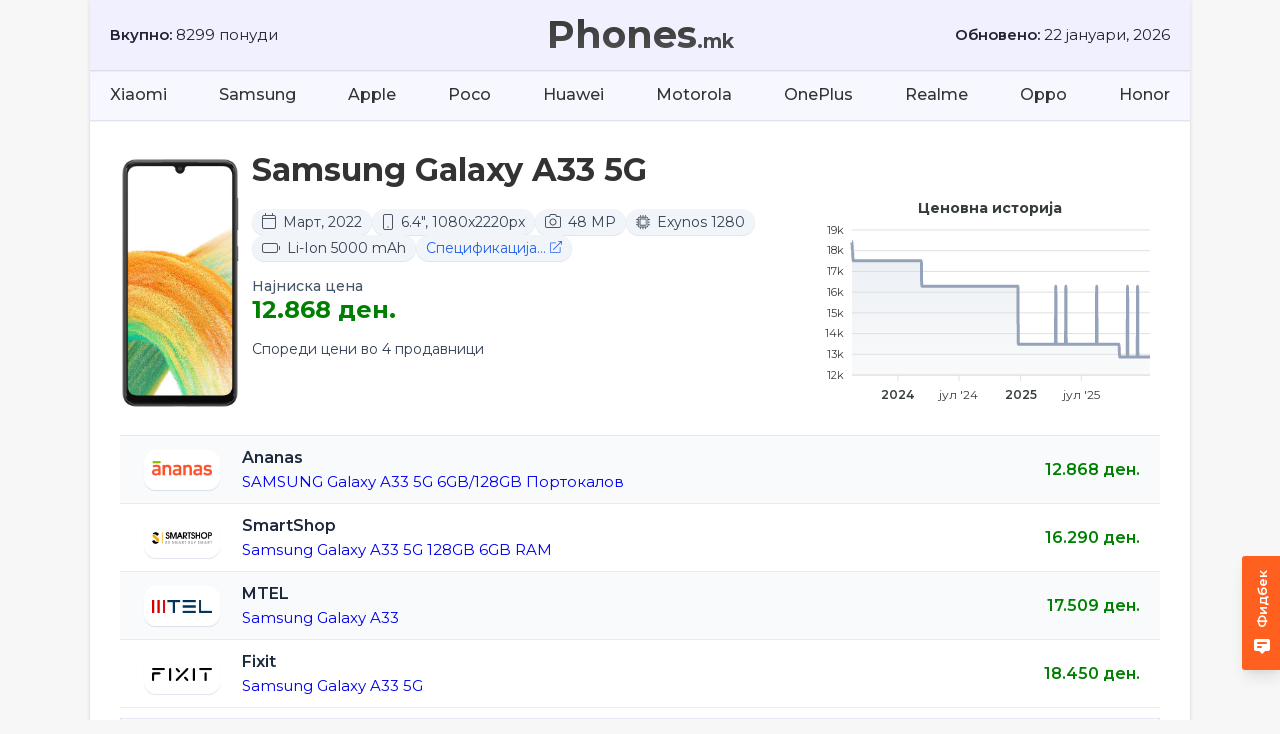

--- FILE ---
content_type: text/html; charset=utf-8
request_url: https://phones.mk/80079/samsung_galaxy_a33_5g/
body_size: 17862
content:


<!DOCTYPE html>
<html>
<head>
    <meta charset="UTF-8">
    <meta name="viewport" content="width=device-width, initial-scale=1, user-scalable=no">
    <meta name="theme-color" content="#dde">
    <meta name="Description" content="Агрегатор за продавници на мобилни телефони. Сите понуди на едно место. Најдобрите цени во Македонија.">
    <meta name="author" content="David Simeonovski">
    
<title>Samsung Galaxy A33 5G - 12.868 денари - 4 понуди</title>
<meta property="og:type" content="website">
<meta property="og:title" content="Samsung Galaxy A33 5G">

<meta property="og:image" content="https://phones-mk-images.s3.eu-central-1.amazonaws.com/80079/samsung_galaxy_a33_5g_square_image.png">
<link rel="canonical" href="https://phones.mk/80079/samsung_galaxy_a33_5g/"/>


    <style>
        html{
            height:100%;
        }

        body {
            min-height:100%;
            max-width: 1100px;
            display: flex;
            flex-direction: column;
            margin: auto;
            font-family: 'Montserrat', sans-serif;
            background-color: #f7f7f7;
            box-shadow: 0 0 4px 0px rgba(0,0,100,0.15)
        }

        a{
            text-decoration: none;
        }

        .header {
            position: relative;
            width: 100%;
            height: 70px;
            line-height: 70px;
            text-align: center;
        }

        .header-statistics{
            color: #223;
            font-size: 15px;
            position: absolute;
            top:0;
        }

        .logo {
            font-weight: 700;
            max-width: 100%;
            margin: auto;
            background-color: #f0f0ff;
            height: 100%;
            font-size: 38px;
        }

        .logo-mk{
            font-size: 19px;
        }

        .logo a{
            color: #444;
            background: -webkit-linear-gradient(#333, #555);
            -webkit-background-clip: text;
            -webkit-text-fill-color: transparent;
        }

        .menu-container {
            display: flex;
            justify-content: space-between;
            max-width: 100%;
            height: 50px;
            line-height: 50px;
            background-color: #f7f7ff;
            box-shadow: 0 2px 2px -1px rgba(0,0,100,0.15) inset;
            padding: 0 20px;
        }

        .menu-container a {
            color: #333;
            font-weight: 500;
        }

        .page-container {
            max-width: 100%;
            background-color: #fff;
            flex-grow: 1;
            box-shadow: 0 2px 2px -1px rgba(0,0,100,0.15) inset;
        }

        .main-content {
            width: 100%;
        }

        footer{
            display: flex;
            padding: 0 15px;
            background-color: #fff;
        }

        #footer-content{
            flex-grow: 1;
            border-top: solid 1px #ccc;
            height: 50px;
            line-height: 50px;
            text-align: center;
            color: #333;
            font-size: 14px;
        }

        
        .fade-animation {
            -moz-animation-duration: 0.3s;
            -webkit-animation-duration: 0.3s;
            -ms-animation-duration: 0.3s;
            animation-duration: 0.3s;
            -moz-animation-timing-function: ease-in-out;
            -webkit-animation-timing-function: ease-in-out;
            -ms-animation-timing-function: ease-in-out;
            animation-timing-function: ease-in-out;
            -moz-animation-fill-mode: forwards;
            -webkit-animation-fill-mode: forwards;
            -ms-animation-fill-mode: forwards;
            animation-fill-mode: forwards;
        }

        .fade-animation.fade-in {
            -moz-animation-name: fadeIn;
            -webkit-animation-name: fadeIn;
            -ms-animation-name: fadeIn;
            animation-name: fadeIn;
        }

        .fade-animation.fade-out {
            -moz-animation-name: fadeOut;
            -webkit-animation-name: fadeOut;
            -ms-animation-name: fadeOut;
            animation-name: fadeOut;
        }

        @-moz-keyframes fadeIn { 0% { opacity: 0; visibility: hidden; } 100% { opacity: 0.3; visibility: visible; }}
        @-webkit-keyframes fadeIn { 0% { opacity: 0; visibility: hidden; } 100% { opacity: 0.3; visibility: visible; }}
        @-ms-keyframes fadeIn { 0% { opacity: 0; visibility: hidden; } 100% { opacity: 0.3; visibility: visible; }}
        @-keyframes fadeIn { 0% { opacity: 0; visibility: hidden; } 100% { opacity: 0.3; visibility: visible; }}

        @-moz-keyframes fadeOut { 0% { opacity: 0.3; visibility: visible; }  100% { opacity: 0; visibility: hidden; }}
        @-webkit-keyframes fadeOut { 0% { opacity: 0.3; visibility: visible; }  100% { opacity: 0; visibility: hidden; }}
        @-ms-keyframes fadeOut { 0% { opacity: 0.3; visibility: visible; } 100% { opacity: 0; visibility: hidden; }}
        @-keyframes fadeOut { 0% { opacity: 0.3; visibility: visible; } 100% { opacity: 0; visibility: hidden; }}

        /* scroll-bar jump fix (https://aykevl.nl/2014/09/fix-jumping-scrollbar) */
        @media screen and (min-width: 1100px) {
            html {
                margin-left: calc(100vw - 100%);
                margin-right: 0;
            }
        }

        a:hover{
            text-decoration: underline;
        }

        #sidenav-overlay, #feedback-overlay {
            position: fixed;
            top: 0;
            left: 0;
            right: 0;
            width: 100vw;
            height: 100vh;
            background-color: #000;
            opacity: 0;
            transition: opacity 2s ease-in-out;
            visibility: hidden;
        }

        #sidenav-overlay {
            z-index: 20;
        }

        #feedback-overlay {
            z-index: 9;
        }

        .logo a:hover{
            text-decoration: none;
        }

        footer a:visited{
            color: #00e;
        }

        @media only screen and (max-width: 900px) {
            .menu-container{
                display: none;
            }

            .page-container{
                box-shadow: none;
            }

            .header, .logo{
                line-height: 56px;
                height: 55px;
                background-color: #f0f0ff;
                font-size: 32px;
                box-shadow: 0 -1px 3px -3px rgba(0,0,0,1) inset;
            }

            .logo-mk{
                font-size: 16px;
            }

            .header{
                border-bottom: solid 1px #dde;
            }

            footer{
                background-color: #f0f0ff;
                border-top: solid 1px #dde;
                box-shadow: 0 1px 3px -3px rgb(0 0 0) inset;
            }

            #footer-content{
                border-top: none;
            }
        }

        @media only screen and (max-width: 800px) {
            .header-statistics{
                display: none;
            }
        }

        @media only screen and (max-width: 600px) {
            .footer-copyright{
                display: none;
            }
        }

        @media only screen and (max-width: 390px) {
            .header, .logo{
                height: 55px;
                line-height: 57px;
            }

            .logo{
                font-size: 32px;
            }

            .logo-mk{
                font-size: 16px;
            }

            #grid-of-products {
                grid-template-columns: repeat(auto-fill, 180px);
            }
        }

        @media only screen and (max-width: 370px) {
            .header, .logo{
                height: 53px;
                line-height: 55px;
            }
        }

        @media only screen and (max-width: 360px) {
            .header, .logo{
                height: 51px;
                line-height: 53px;
            }

            .logo{
                font-size: 30px;
            }

            .logo-mk{
                font-size: 15px;
            }
        }
    </style>
    <link rel="icon" type="image/png" href="/static/favicon32.png">
    <link rel="preconnect" href="https://fonts.gstatic.com">
    <link rel="stylesheet" href="https://fonts.googleapis.com/css2?family=Montserrat:wght@400;500;600;700&display=swap" media="print" onload="this.onload=null;this.media='all'">
    
<style>
.modal-overlay {
    position: fixed;
    top: 0;
    left: 0;
    right: 0;
    width: 100vw;
    height: 100vh;
    background-color: rgba(0, 0, 0, 0.4);
    opacity: 0;
    transition: visibility 0.2s ease, opacity 0.2s ease;
    visibility: hidden;
    z-index: 20;
    backdrop-filter: blur(6px);
}

.modal{
    max-width: 100%;
    background-color: #f3f3f7;
    position: fixed; 
    z-index: 30; 
    top: 50%;
    left: 50%;
    transform: translate(-50%, -50%) scale(.8);
    margin-left: calc(50vw - 50%);
    
    opacity: 0;
    transition: visibility 0.2s ease, opacity 0.2s ease, transform 0.1s ease;
    visibility: hidden;
    border-radius: 16px;
    box-shadow: 0 10px 15px -3px rgba(0,0,0,.1), 0 4px 6px -2px rgba(0,0,0,.05);
}

.overlay-open{
    visibility: visible;
    opacity: 1;
}

.modal-open{
    visibility: visible;
    opacity: 1;
    transform: translate(-50%, -50%) scale(1);
}

.body-open{
    
    
    
    overflow-y: hidden;
    
}

.feedback-open{
    right: 15px !important;
}

#product-group-modal{
    display: flex;
    flex-direction: column;
    max-height: 80%;
    max-width: 720px;
    padding: 20px;
    padding-top: 0;
    padding-bottom: 10px;
    box-sizing: border-box;
}

#product-group-modal-title{
    flex-grow: 1;
    text-align: center;
    line-height: 40px;
    font-weight: 600;
    font-size: 20px;
    color: #333;
}

#product-group-modal-subtitle{
    text-align: center;
    margin-bottom: 10px;
    font-size: 14px;
    color: #333;
}

#product-group-modal-close-btn{
    color: #333;
    font-weight: 400;
    font-size: 45px;
    line-height: 40px;
    width: 40px;
    text-align: center;
    cursor: pointer;
    float: right;
    border-radius: 50%;
}

#product-group-modal-close-btn:hover{
    background-color: #e3e5e9;
}

#product-group-modal-offers-list{
    overflow-y: auto;
}

.product-group-modal-offers-list-group-offer{
    display: flex;
    background-color: #fff;
    margin-bottom: 10px;
    padding: 10px;
    border-radius: 16px;
    box-shadow: 0 1px 3px 0 rgba(32,76,136,.15);
    transition: box-shadow .2s ease;
}

.product-group-modal-offers-list-group-offer:hover{
    box-shadow: 0 4px 8px 0 rgba(32,76,136,.15),0 0 1px 0 rgba(32,76,136,.15);
    text-decoration: none;
}

.product-group-modal-offers-list-group-offer-name{
    flex-grow: 1;
    margin-right: 20px;
    white-space: nowrap;
    overflow: hidden;
    text-overflow: ellipsis;
}

.product-group-modal-offers-list-group-offer-price{
    color: green;
    font-weight: 600;
    white-space: nowrap;
    font-size: 15px;
}

.product-group-modal-offers-list-group-offer:hover .product-group-modal-offers-list-group-offer-name{
    text-decoration: underline;
}

.show-group-offers-button{
    padding: 3px 8px;
    border-radius: 30%;
    font-weight: 700;
    background-color: rgba(0,0,0, 0.05);
    color: #556;
    font-size: 14px;
    box-shadow: 0 2px 2px -1px rgba(0, 0, 100, 0.1) inset, 0 2px 2px -1px rgba(255, 255, 255, 0.5);
}

.show-group-offers-button:hover{
    cursor: pointer;
    background-color: #e3e5e9;
}

.price-container{
    border-top-right-radius: 16px;
    border-bottom-right-radius: 16px;
}

.price-column .offer-row{
    text-align: right;
}

.offer-row{
    height: 48px;
    line-height: 48px;
}

.offer-name-column .offer-row a, .vendor-mobile{
    padding-left: 10px;
    height: 24px;
    line-height: 24px;
    display: block;
}

.vendor-mobile{
    font-weight: 600;
    color: #1e293b;
}

.offer-name-column .offer-row a{
    font-size: 15px;
}

#specs-container > div{
    background-color: #f1f5f9;
    padding: 0 10px;
    border-radius: 20px;
    line-height: 26px;
    box-shadow: 0 1px 1px 0 rgba(32,76,136,.15);
}

#specs-container > div > svg{
    margin-right: 3px;
    fill: #4b5563;
}

#product-infobox{
    margin-top: 30px;
    width: 100%;
    margin-bottom: 20px;
    display: grid;
    grid-column-gap: 12px;
    grid-template-columns: auto 1fr auto;
    grid-template-areas:
        "img title title"
        "img specs chart";
}

#product-title{
    margin: 0;
    grid-area: title;
}

#product-image{
    grid-area: img;
    height: 250px;
}

#specs-box{
    margin-left: 12px;
    margin-top: 12px;
    grid-area: specs;
}

#specs-container{
    display:flex;
    flex-wrap: wrap;
    column-gap: 10px;
    row-gap:6px;
    font-size: 14px;
    color: #374151;
}

#specs-container svg {
    height: 16px;
}

#specification-external-link-icon{
    height: 12px !important;
}

#price-history-chart{
    background-color: white;
    width: 340px;
    grid-area: chart;
    display: flex;
    flex-direction: column;
    justify-content: space-around;
}

#najniska-cena-text{
    font-weight: 500;
    color: #475569;
    margin-top: 16px;
    font-size: 14px;
}

#najniska-cena-value{
    margin-bottom: 16px;
    font-size: 24px;
    font-weight: 700;
    color: green;
}

#sporedi-ceni-text{
    font-size: 14px;
    color: #334155;
}

</style>
<link rel="stylesheet" href="/static/css/product_page.css?v=29">
<link rel="stylesheet" href="/static/css/product_page_responsive.css?v24" media="only screen and (max-width: 900px)">
<link rel="preconnect" href="https://fonts.gstatic.com">
<link href="https://fonts.googleapis.com/css2?family=Roboto:wght@500&display=swap" rel="stylesheet">

    
    <script defer data-domain="phones.mk" src="https://plausible.io/js/script.outbound-links.js"></script>
    
</head>
<body>
    <div id="sidenav-overlay" class="fade-animation" onclick="closeNav()"></div>
    <div id="feedback-overlay" class="fade-animation"></div>
	<div class="header">
        <div class="header-statistics" style="left: 20px;"><span style="font-weight: 600;">Вкупно:</span> 8299 понуди</div>
        <div class="logo"><a href="/">Phones<span class="logo-mk">.mk</span></a></div>
        <div class="header-statistics" style="right: 20px;"><span style="font-weight: 600">Обновено:</span> 22 јануари, 2026</div>
        
        <div style="width: 100%; display: flex;"><input id="filter-searchbox-mobile" style="display: none;" class="filter-searchbox" type="text" placeholder="Пребарувај" value=""></div>
    </div>
	<div class="menu-container"><a href="/?brand=Xiaomi">Xiaomi</a><a href="/?brand=Samsung">Samsung</a><a href="/?brand=Apple">Apple</a><a href="/?search=Poco">Poco</a><a href="/?brand=Huawei">Huawei</a><a href="/?brand=Motorola">Motorola</a><a href="/?brand=OnePlus">OnePlus</a><a href="/?brand=Realme">Realme</a><a href="/?brand=Oppo">Oppo</a><a href="/?search=Honor">Honor</a></div>
	<div class="page-container">
<div id="group-modal-overlay" class="modal-overlay" onclick="closeModal()"></div>
<div id="product-infobox">
    
        <img id="product-image" src="https://phones-mk-images.s3.eu-central-1.amazonaws.com/80079/samsung_galaxy_a33_5g.jpg" alt="Samsung Galaxy A33 5G">
    
    <h1 id="product-title">Samsung Galaxy A33 5G</h1>
    <div id="specs-box">
        
            <div id="specs-container">
                
                    <div>
        
                        <svg style="position:relative; top: 2px;" aria-hidden="true" xmlns="http://www.w3.org/2000/svg" viewBox="0 0 448 512"><path d="M112 448q15 -1 16 -16v-48h192v48q1 15 16 16q15 -1 16 -16v-48h32q27 -1 45 -19t19 -45v-32v-32v-256q-1 -27 -19 -45t-45 -19h-320q-27 1 -45 19t-19 45v256v32v32q1 27 19 45t45 19h32v48q1 15 16 16v0zM416 256h-384v-256q0 -14 9 -23t23 -9h320q14 0 23 9t9 23v256 v0zM384 352h-320q-14 0 -23 -9t-9 -23v-32h384v32q0 14 -9 23t-23 9v0z"  transform="scale(1,-1) translate(0,-448)"/></svg>
                        Март, 2022
                    </div>
                
                
                    <div>
        
                        <svg style="position:relative; top: 3px;" xmlns="http://www.w3.org/2000/svg" viewBox="0 0 384 512"><path d="M96 416q-14 0 -23 -9v0q-9 -9 -9 -23v-384q0 -14 9 -23t23 -9h192q14 0 23 9t9 23v384q0 14 -9 23t-23 9h-192v0zM32 384q1 27 19 45v0q18 18 45 19h192q27 -1 45 -19t19 -45v-384q-1 -27 -19 -45t-45 -19h-192q-27 1 -45 19t-19 45v384v0zM192 56q22 -2 24 -24 q-2 -22 -24 -24q-22 2 -24 24q2 22 24 24v0z" transform="scale(1,-1) translate(0,-448)"/></svg>
                        6.4&quot;, 1080x2220px
                    </div>
                
                
                    <div>
        
        
                        <svg style="position:relative; top: 2px;" xmlns="http://www.w3.org/2000/svg" viewBox="0 0 512 512"><path d="M191 416q-33 -2 -45 -33l-11 -31h-71q-27 -1 -45 -19t-19 -45v-256q1 -27 19 -45t45 -19h384q27 1 45 19t19 45v256q-1 27 -19 45t-45 19h-71l-10 31q-13 31 -46 33h-130v0zM176 373q4 10 15 11h130q11 -1 15 -11l14 -42q4 -10 15 -11h83q14 0 23 -9t9 -23v-256 q0 -14 -9 -23t-23 -9h-384q-14 0 -23 9t-9 23v256q0 14 9 23t23 9h83q11 1 15 11l14 42v0zM256 48q30 0 56 15v0q26 15 41 41t15 56t-15 56t-41 41t-56 15t-56 -15t-41 -41t-15 -56t15 -56t41 -41t56 -15v0zM176 160q1 45 40 69q40 22 80 0q39 -24 40 -69q-1 -45 -40 -69 q-40 -22 -80 0q-39 24 -40 69v0z" transform="scale(1,-1) translate(0,-448)"/></svg>
                        48 MP
                    </div>
                
                
                    <div>
        
                        <svg style="position:relative; top: 4px;" xmlns="http://www.w3.org/2000/svg" viewBox="0 -64 512 576"><path d="M176 432q-1 15 -16 16q-15 -1 -16 -16v-48h-16q-27 -1 -45 -19t-19 -45v-16h-48q-15 -1 -16 -16q1 -15 16 -16h48v-64h-48q-15 -1 -16 -16q1 -15 16 -16h48v-64h-48q-15 -1 -16 -16q1 -15 16 -16h48v-16q1 -27 19 -45t45 -19h16v-48q1 -15 16 -16q15 1 16 16v48h64v-48 q1 -15 16 -16q15 1 16 16v48h64v-48q1 -15 16 -16q15 1 16 16v48h16q27 1 45 19t19 45v16h48q15 1 16 16q-1 15 -16 16h-48v64h48q15 1 16 16q-1 15 -16 16h-48v64h48q15 1 16 16q-1 15 -16 16h-48v16q-1 27 -19 45t-45 19h-16v48q-1 15 -16 16q-15 -1 -16 -16v-48h-64v48 q-1 15 -16 16q-15 -1 -16 -16v-48h-64v48v0zM416 320v-256q0 -14 -9 -23t-23 -9h-256q-14 0 -23 9t-9 23v256q0 14 9 23t23 9h256q14 0 23 -9t9 -23v0zM160 320q-14 0 -23 -9v0q-9 -9 -9 -23v-192q0 -14 9 -23t23 -9h192q14 0 23 9t9 23v192q0 14 -9 23t-23 9h-192v0z M352 288v-192h-192v192h192v0z"/></svg>
                        Exynos 1280
                    </div>
                
                
                    <div>
        
        
                        <svg style="position:relative; top: 3px;" xmlns="http://www.w3.org/2000/svg" viewBox="0 0 576 512"><path d="M80 320q-20 -1 -34 -14v0q-13 -14 -14 -34v-160q1 -20 14 -34q14 -13 34 -14h352q20 1 34 14q13 14 14 34v160q-1 20 -14 34q-14 13 -34 14h-352v0zM0 272q1 34 23 57v0q23 22 57 23h352q34 -1 57 -23q22 -23 23 -57v-160q-1 -34 -23 -57q-23 -22 -57 -23h-352 q-34 1 -57 23q-22 23 -23 57v160v0zM560 256q15 -1 16 -16v-96q-1 -15 -16 -16q-15 1 -16 16v96q1 15 16 16v0z" transform="scale(1,-1) translate(0,-448)"/></svg>
                        Li-Ion 5000 mAh
                    </div>
                
                
                    <div>
                        <a style="color: #2563eb;" href="https://www.gsmarena.com/samsung_galaxy_a33_5g-11429.php" title="Спецификација за Samsung Galaxy A33 5G"  target="_blank" rel="noopener noreferrer">
                            Спецификација...
                            <svg id="specification-external-link-icon" style="margin-top:2px;" aria-hidden="true" focusable="false" data-prefix="fal" data-icon="external-link" role="img" xmlns="http://www.w3.org/2000/svg" viewBox="0 0 512 512" class="svg-inline--fa fa-external-link fa-w-16"><path fill="currentColor" d="M440,256H424a8,8,0,0,0-8,8V464a16,16,0,0,1-16,16H48a16,16,0,0,1-16-16V112A16,16,0,0,1,48,96H248a8,8,0,0,0,8-8V72a8,8,0,0,0-8-8H48A48,48,0,0,0,0,112V464a48,48,0,0,0,48,48H400a48,48,0,0,0,48-48V264A8,8,0,0,0,440,256ZM500,0,364,.34a12,12,0,0,0-12,12v10a12,12,0,0,0,12,12L454,34l.7.71L131.51,357.86a12,12,0,0,0,0,17l5.66,5.66a12,12,0,0,0,17,0L477.29,57.34l.71.7-.34,90a12,12,0,0,0,12,12h10a12,12,0,0,0,12-12L512,12A12,12,0,0,0,500,0Z" class=""></path></svg>
                        </a>
                    </div>
                
            </div>
        
        <div id="najniska-cena-text">Најниска цена</div>
        <div id="najniska-cena-value">12.868 ден.</div>
        <div id="sporedi-ceni-text">Спореди цени во 4 продавници</div>

    </div>
    <div id="price-history-chart"></div>

</div>
<div id="content-container">
    
    <div id="offers-container">



        

        
            <div id="offers-list">
                <div class="vendor-icon-column offer-column">
                    
                        <div class="offer-tab-column" model="" style="">
                            <div class="offers-col-container">
                            
                                <div class="offer-row" style="padding-right: 8px; display:flex; flex-direction: column; justify-content: center;">
                                    <img src="/static/vendor_thumbnails/Ananas.png" title="Ananas" style="display: block; background-color: #fff; height:32px; width:60px; margin: 4px; object-fit: scale-down; box-shadow: 0 1px 1px 0 rgba(32,76,136,.15); border-radius: 12px; padding: 4px 8px;"/>
                                </div>
                            
                                <div class="offer-row" style="padding-right: 8px; display:flex; flex-direction: column; justify-content: center;">
                                    <img src="/static/vendor_thumbnails/SmartShop.png" title="SmartShop" style="display: block; background-color: #fff; height:32px; width:60px; margin: 4px; object-fit: scale-down; box-shadow: 0 1px 1px 0 rgba(32,76,136,.15); border-radius: 12px; padding: 4px 8px;"/>
                                </div>
                            
                                <div class="offer-row" style="padding-right: 8px; display:flex; flex-direction: column; justify-content: center;">
                                    <img src="/static/vendor_thumbnails/MTEL.png" title="MTEL" style="display: block; background-color: #fff; height:32px; width:60px; margin: 4px; object-fit: scale-down; box-shadow: 0 1px 1px 0 rgba(32,76,136,.15); border-radius: 12px; padding: 4px 8px;"/>
                                </div>
                            
                                <div class="offer-row" style="padding-right: 8px; display:flex; flex-direction: column; justify-content: center;">
                                    <img src="/static/vendor_thumbnails/Fixit.png" title="Fixit" style="display: block; background-color: #fff; height:32px; width:60px; margin: 4px; object-fit: scale-down; box-shadow: 0 1px 1px 0 rgba(32,76,136,.15); border-radius: 12px; padding: 4px 8px;"/>
                                </div>
                            
                            </div>
                        </div>
                    
                </div>
                <div class="offer-name-column offer-column">
                
                    <div class="offer-tab-column" model="" style="">
                        <div>
                        
                            <div class="offer-row">
                                <div class="vendor-mobile" title="Ananas">Ananas</div>
                                <a  href="https://ananas.mk/proizvod/samsung-mobilen-telefon-galaxy-a33-5g-6gb-128gb-portokalov/2677816" title="SAMSUNG Galaxy A33 5G 6GB/128GB Портокалов" target="_blank" rel="noopener">
                                    SAMSUNG Galaxy A33 5G 6GB/128GB Портокалов
                                </a>
                            </div>
                        
                            <div class="offer-row">
                                <div class="vendor-mobile" title="SmartShop">SmartShop</div>
                                <a  href="https://smartshop.mk/product/samsung-galaxy-a33-5g-128gb-6gb-ram/" title="Samsung Galaxy A33 5G 128GB 6GB RAM" target="_blank" rel="noopener">
                                    Samsung Galaxy A33 5G 128GB 6GB RAM
                                </a>
                            </div>
                        
                            <div class="offer-row">
                                <div class="vendor-mobile" title="MTEL">MTEL</div>
                                <a  href="https://mtel.mk/product/samsung-galaxy-a33/" title="Samsung Galaxy A33" target="_blank" rel="noopener">
                                    Samsung Galaxy A33
                                </a>
                            </div>
                        
                            <div class="offer-row">
                                <div class="vendor-mobile" title="Fixit">Fixit</div>
                                <a  href="https://fixit.mk/en/product/galaxy-a33-5g/?currency=ден." title="Samsung Galaxy A33 5G" target="_blank" rel="noopener">
                                    Samsung Galaxy A33 5G
                                </a>
                            </div>
                        
                        </div>
                    </div>
                
                </div>
                <div class="variants-column offer-column">
                    
                        <div class="offer-tab-column" model="" style="">
                            <div>
                            
                                <div class="offer-row">
                                    
                                        <span>&nbsp</span>
                                    
                                </div>
                            
                                <div class="offer-row">
                                    
                                        <span>&nbsp</span>
                                    
                                </div>
                            
                                <div class="offer-row">
                                    
                                        <span>&nbsp</span>
                                    
                                </div>
                            
                                <div class="offer-row">
                                    
                                        <span>&nbsp</span>
                                    
                                </div>
                            
                            </div>
                        </div>
                    
                </div>
                <div class="price-column offer-column">
                
                    <div class="offer-tab-column" model="" style="">
                        <div>
                        
                            <div class="offer-row"><span class="price-container"> 12.868 <span class="den-text">ден.</span></span></div>
                        
                            <div class="offer-row"><span class="price-container"> 16.290 <span class="den-text">ден.</span></span></div>
                        
                            <div class="offer-row"><span class="price-container"> 17.509 <span class="den-text">ден.</span></span></div>
                        
                            <div class="offer-row"><span class="price-container"> 18.450 <span class="den-text">ден.</span></span></div>
                        
                        </div>
                    </div>
                
                </div>
            </div>
    </div>
</div>


<div id="youtube-videos-box">
    <div id="yt_header" style="margin: 10px 10px 0; font-weight: 600; color: #000; border-bottom: solid 1px #e5e5f5; padding-bottom: 6px;">
        <svg id="yt_icon" height="16" style="position:relative; top: 2px;" aria-hidden="true" focusable="false" role="img" xmlns="http://www.w3.org/2000/svg" viewBox="0 0 576 512"><path fill="red" d="M549.655 124.083c-6.281-23.65-24.787-42.276-48.284-48.597C458.781 64 288 64 288 64S117.22 64 74.629 75.486c-23.497 6.322-42.003 24.947-48.284 48.597-11.412 42.867-11.412 132.305-11.412 132.305s0 89.438 11.412 132.305c6.281 23.65 24.787 41.5 48.284 47.821C117.22 448 288 448 288 448s170.78 0 213.371-11.486c23.497-6.321 42.003-24.171 48.284-47.821 11.412-42.867 11.412-132.305 11.412-132.305s0-89.438-11.412-132.305zm-317.51 213.508V175.185l142.739 81.205-142.739 81.201z"></path></svg>
        YouTube рецензии
    </div>
    <div class="videos-flex-container">
        
            <a class="youtube-video-link" href="https://www.youtube.com/watch?v=Tv_2mMB2u5c" target="_blank" rel="noopener noreferrer" title="Samsung Galaxy A33 full review">
    <div class="youtube-video-container">
        <div class="youtube-video-thumbnail" style="background-image: url('https://i.ytimg.com/vi/Tv_2mMB2u5c/hqdefault.jpg')">
            <span class="youtube-video-duration">7:55</span>
        </div>
        <span class="youtube-video-title">Samsung Galaxy A33 full review</span>
        <span class="youtube-video-subtitle">GSMArena Official &nbsp;&bull;&nbsp; 845K views</span>
    </div>
</a>
        
    </div>
    <div id="hidden-youtube-videos" class="videos-flex-container" style="max-height:0; overflow: hidden; transition: max-height 1s ease-in-out;">
        
    </div>
    
</div>


<div id="product-group-modal" class="modal">
    <div style="display: flex; margin-top: 8px;">
        <div style="width: 40px;"></div>
        <div id="product-group-modal-title"></div>
        <div style="width: 40px;"><span id="product-group-modal-close-btn" onclick="closeModal()">&times;</span></div>
    </div>
    <div id="product-group-modal-subtitle">варијанти</div>
    <div id="product-group-modal-offers-list">


    </div>
</div>
</div>
    <footer><div id="footer-content"><span class="footer-copyright">&copy; 2020 Phones.mk &nbsp;&bull;&nbsp; </span><a href="/info">За нас</a> &nbsp;&bull;&nbsp; <a href="/info">Контакт</a> &nbsp;&bull;&nbsp; <a href="/info">Маркетинг</a> &nbsp;&bull;&nbsp; <a href="/blog">Блог</a></div></footer>
</body>
<script>const csrf_token="nXUb6hBI02QzPKAqwh2TWFjezGSGv7zUN9N9AqNdpleVJqLC2xcrtzV64xr1TJUU"</script>

<script src="https://cdn.jsdelivr.net/npm/apexcharts"></script>
<script>
    const prices = [18450, 17990, 17990, 17509, 17509, 17509, 17509, 17509, 17509, 17509, 17509, 17509, 17509, 17509, 17509, 17509, 17509, 17509, 17509, 17509, 17509, 17509, 17509, 17509, 17509, 17509, 17509, 17509, 17509, 17509, 17509, 17509, 17509, 17509, 17509, 17509, 17509, 17509, 17509, 17509, 17509, 17509, 17509, 17509, 17509, 17509, 17509, 17509, 17509, 17509, 17509, 17509, 17509, 17509, 17509, 17509, 17509, 17509, 17509, 17509, 17509, 17509, 17509, 17509, 17509, 17509, 17509, 17509, 17509, 17509, 17509, 17509, 17509, 17509, 17509, 17509, 17509, 17509, 17509, 17509, 17509, 17509, 17509, 17509, 17509, 17509, 17509, 17509, 17509, 17509, 17509, 17509, 17509, 17509, 17509, 17509, 17509, 17509, 17509, 17509, 17509, 17509, 17509, 17509, 17509, 17509, 17509, 17509, 17509, 17509, 17509, 17509, 17509, 17509, 17509, 17509, 17509, 17509, 17509, 17509, 17509, 17509, 17509, 17509, 17509, 17509, 17509, 17509, 17509, 17509, 17509, 17509, 17509, 17509, 17509, 17509, 17509, 17509, 17509, 17509, 17509, 17509, 17509, 17509, 17509, 17509, 17509, 17509, 17509, 17509, 17509, 17509, 17509, 17509, 17509, 17509, 17509, 17509, 17509, 17509, 17509, 17509, 17509, 17509, 17509, 17509, 17509, 17509, 17509, 17509, 17509, 17509, 17509, 17509, 17509, 17509, 17509, 17509, 17509, 17509, 17509, 17509, 17509, 17509, 17509, 17509, 17509, 17509, 17509, 17509, 17509, 17509, 17509, 17509, 17509, 17509, 17509, 17509, 17509, 17509, 17509, 17509, 17509, 17509, 17509, 17509, 17509, 17509, 16290, 16290, 16290, 16290, 16290, 16290, 16290, 16290, 16290, 16290, 16290, 16290, 16290, 16290, 16290, 16290, 16290, 16290, 16290, 16290, 16290, 16290, 16290, 16290, 16290, 16290, 16290, 16290, 16290, 16290, 16290, 16290, 16290, 16290, 16290, 16290, 16290, 16290, 16290, 16290, 16290, 16290, 16290, 16290, 16290, 16290, 16290, 16290, 16290, 16290, 16290, 16290, 16290, 16290, 16290, 16290, 16290, 16290, 16290, 16290, 16290, 16290, 16290, 16290, 16290, 16290, 16290, 16290, 16290, 16290, 16290, 16290, 16290, 16290, 16290, 16290, 16290, 16290, 16290, 16290, 16290, 16290, 16290, 16290, 16290, 16290, 16290, 16290, 16290, 16290, 16290, 16290, 16290, 16290, 16290, 16290, 16290, 16290, 16290, 16290, 16290, 16290, 16290, 16290, 16290, 16290, 16290, 16290, 16290, 16290, 16290, 16290, 16290, 16290, 16290, 16290, 16290, 16290, 16290, 16290, 16290, 16290, 16290, 16290, 16290, 16290, 16290, 16290, 16290, 16290, 16290, 16290, 16290, 16290, 16290, 16290, 16290, 16290, 16290, 16290, 16290, 16290, 16290, 16290, 16290, 16290, 16290, 16290, 16290, 16290, 16290, 16290, 16290, 16290, 16290, 16290, 16290, 16290, 16290, 16290, 16290, 16290, 16290, 16290, 16290, 16290, 16290, 16290, 16290, 16290, 16290, 16290, 16290, 16290, 16290, 16290, 16290, 16290, 16290, 16290, 16290, 16290, 16290, 16290, 16290, 16290, 16290, 16290, 16290, 16290, 16290, 16290, 16290, 16290, 16290, 16290, 16290, 16290, 16290, 16290, 16290, 16290, 16290, 16290, 16290, 16290, 16290, 16290, 16290, 16290, 16290, 16290, 16290, 16290, 16290, 16290, 16290, 16290, 16290, 16290, 16290, 16290, 16290, 16290, 16290, 16290, 16290, 16290, 16290, 16290, 16290, 16290, 16290, 16290, 16290, 16290, 16290, 16290, 16290, 16290, 16290, 16290, 16290, 16290, 16290, 16290, 16290, 16290, 16290, 16290, 16290, 16290, 16290, 16290, 16290, 16290, 16290, 16290, 16290, 16290, 16290, 16290, 16290, 16290, 16290, 16290, 16290, 16290, 16290, 16290, 16290, 16290, 16290, 16290, 16290, 16290, 16290, 16290, 16290, 16290, 16290, 16290, 16290, 16290, 16290, 16290, 16290, 16290, 13490, 13490, 13490, 13490, 13490, 13490, 13490, 13490, 13490, 13490, 13490, 13490, 13490, 13490, 13490, 13490, 13490, 13490, 13490, 13490, 13490, 13490, 13490, 13490, 13490, 13490, 13490, 13490, 13490, 13490, 13490, 13490, 13490, 13490, 13490, 13490, 13490, 13490, 13490, 13490, 13490, 13490, 13490, 13490, 13490, 13490, 13490, 13490, 13490, 13490, 13490, 13490, 13490, 13490, 13490, 13490, 13490, 13490, 13490, 13490, 13490, 13490, 13490, 13490, 13490, 13490, 13490, 13490, 13490, 13490, 13490, 13490, 13490, 13490, 13490, 13490, 13490, 13490, 13490, 13490, 13490, 13490, 13490, 13490, 13490, 13490, 13490, 13490, 13490, 13490, 13490, 13490, 13490, 13490, 13490, 13490, 13490, 13490, 13490, 13490, 13490, 13490, 13490, 13490, 13490, 13490, 13490, 13490, 13490, 13490, 13490, 13490, 16290, 13490, 13490, 13490, 13490, 13490, 13490, 13490, 13490, 13490, 13490, 13490, 13490, 13490, 13490, 13490, 13490, 13490, 13490, 13490, 13490, 13490, 13490, 13490, 13490, 13490, 13490, 13490, 13490, 13490, 16290, 13490, 13490, 13490, 13490, 13490, 13490, 13490, 13490, 13490, 13490, 13490, 13490, 13490, 13490, 13490, 13490, 13490, 13490, 13490, 13490, 13490, 13490, 13490, 13490, 13490, 13490, 13490, 13490, 13490, 13490, 13490, 13490, 13490, 13490, 13490, 13490, 13490, 13490, 13490, 13490, 13490, 13490, 13490, 13490, 13490, 13490, 13490, 13490, 13490, 13490, 13490, 13490, 13490, 13490, 13490, 13490, 13490, 13490, 13490, 13490, 13490, 13490, 13490, 13490, 13490, 13490, 13490, 13490, 13490, 13490, 13490, 13490, 13490, 13490, 13490, 13490, 13490, 13490, 13490, 13490, 13490, 13490, 13490, 13490, 13490, 13490, 13490, 13490, 13490, 13490, 13490, 16290, 13490, 13490, 13490, 13490, 13490, 13490, 13490, 13490, 13490, 13490, 13490, 13490, 13490, 13490, 13490, 13490, 13490, 13490, 13490, 13490, 13490, 13490, 13490, 13490, 13490, 13490, 13490, 13490, 13490, 13490, 13490, 13490, 13490, 13490, 13490, 13490, 13490, 13490, 13490, 13490, 13490, 13490, 13490, 13490, 13490, 13490, 13490, 13490, 13490, 13490, 13490, 13490, 13490, 13490, 13490, 13490, 13490, 13490, 13490, 13490, 13490, 13490, 13490, 13490, 13490, 13490, 13490, 12868, 12868, 12868, 12868, 12868, 12868, 12868, 12868, 12868, 12868, 12868, 12868, 12868, 12868, 12868, 12868, 12868, 12868, 12868, 12868, 12868, 12868, 12868, 12868, 16290, 12868, 12868, 12868, 12868, 12868, 12868, 12868, 12868, 12868, 12868, 12868, 12868, 12868, 12868, 12868, 12868, 12868, 12868, 12868, 12868, 12868, 12868, 12868, 12868, 12868, 12868, 12868, 16290, 12868, 12868, 12868, 12868, 12868, 12868, 12868, 12868, 12868, 12868, 12868, 12868, 12868, 12868, 12868, 12868, 12868, 12868, 12868, 12868, 12868, 12868, 12868, 12868, 12868, 12868, 12868, 12868, 12868, 12868, 12868, 12868, 12868];
    const min_price = Math.min.apply(Math, prices);
    const max_price = Math.max.apply(Math, prices);

    
    var options = {
        title: {
            text: 'Ценовна историја',
            align: 'center',
        },
        series: [
            {
                name: 'цена',
                data: prices
            }
        ],
        chart: {
            animations: {
                enabled: false,
            },
            fontFamily: 'Montserrat, sans-serif',
            type: 'area',
            toolbar: {
                show: false,
            },
            zoom: {
                enabled: false,
            },
            defaultLocale: 'mk',
            locales: [{
                name: 'mk',
                options: {
                    months: ['јануари', 'февруари', 'март', 'април', 'мај', 'јуни', 'јули', 'август', 'септември', 'октомври', 'ноември', 'декември'],
                    shortMonths: ['јан', 'фев', 'мар', 'апр', 'мај', 'јун', 'јул', 'авг', 'сеп', 'окт', 'ное', 'дек'],
                }
            }],
        },
        grid: {
            padding: {
                left: 0,
                top: -20
            }
        },
        dataLabels: {
            enabled: false
        },
        stroke: {
            width: 3,
            curve: 'smooth'
        },
        fill: {
            colors: ['#cbd5e1'],
            type:'gradient',
        },
        xaxis: {
            type: 'datetime',
            categories: [
                
                "2023-08-17",
                
                "2023-08-18",
                
                "2023-08-19",
                
                "2023-08-20",
                
                "2023-08-21",
                
                "2023-08-22",
                
                "2023-08-23",
                
                "2023-08-24",
                
                "2023-08-25",
                
                "2023-08-26",
                
                "2023-08-27",
                
                "2023-08-28",
                
                "2023-08-29",
                
                "2023-08-30",
                
                "2023-08-31",
                
                "2023-09-01",
                
                "2023-09-02",
                
                "2023-09-03",
                
                "2023-09-04",
                
                "2023-09-05",
                
                "2023-09-06",
                
                "2023-09-07",
                
                "2023-09-08",
                
                "2023-09-09",
                
                "2023-09-10",
                
                "2023-09-11",
                
                "2023-09-12",
                
                "2023-09-13",
                
                "2023-09-14",
                
                "2023-09-15",
                
                "2023-09-16",
                
                "2023-09-17",
                
                "2023-09-18",
                
                "2023-09-19",
                
                "2023-09-20",
                
                "2023-09-21",
                
                "2023-09-22",
                
                "2023-09-23",
                
                "2023-09-24",
                
                "2023-09-25",
                
                "2023-09-26",
                
                "2023-09-27",
                
                "2023-09-28",
                
                "2023-09-29",
                
                "2023-09-30",
                
                "2023-10-01",
                
                "2023-10-02",
                
                "2023-10-03",
                
                "2023-10-04",
                
                "2023-10-05",
                
                "2023-10-06",
                
                "2023-10-07",
                
                "2023-10-08",
                
                "2023-10-09",
                
                "2023-10-10",
                
                "2023-10-11",
                
                "2023-10-12",
                
                "2023-10-13",
                
                "2023-10-14",
                
                "2023-10-15",
                
                "2023-10-16",
                
                "2023-10-17",
                
                "2023-10-18",
                
                "2023-10-19",
                
                "2023-10-20",
                
                "2023-10-21",
                
                "2023-10-22",
                
                "2023-10-23",
                
                "2023-10-24",
                
                "2023-10-25",
                
                "2023-10-26",
                
                "2023-10-27",
                
                "2023-10-28",
                
                "2023-10-29",
                
                "2023-10-30",
                
                "2023-10-31",
                
                "2023-11-01",
                
                "2023-11-02",
                
                "2023-11-03",
                
                "2023-11-04",
                
                "2023-11-05",
                
                "2023-11-06",
                
                "2023-11-07",
                
                "2023-11-08",
                
                "2023-11-09",
                
                "2023-11-10",
                
                "2023-11-11",
                
                "2023-11-12",
                
                "2023-11-13",
                
                "2023-11-14",
                
                "2023-11-15",
                
                "2023-11-16",
                
                "2023-11-17",
                
                "2023-11-18",
                
                "2023-11-19",
                
                "2023-11-20",
                
                "2023-11-21",
                
                "2023-11-22",
                
                "2023-11-23",
                
                "2023-11-24",
                
                "2023-11-25",
                
                "2023-11-26",
                
                "2023-11-27",
                
                "2023-11-28",
                
                "2023-11-29",
                
                "2023-11-30",
                
                "2023-12-01",
                
                "2023-12-02",
                
                "2023-12-03",
                
                "2023-12-04",
                
                "2023-12-05",
                
                "2023-12-06",
                
                "2023-12-07",
                
                "2023-12-08",
                
                "2023-12-09",
                
                "2023-12-10",
                
                "2023-12-11",
                
                "2023-12-12",
                
                "2023-12-13",
                
                "2023-12-14",
                
                "2023-12-15",
                
                "2023-12-16",
                
                "2023-12-17",
                
                "2023-12-18",
                
                "2023-12-19",
                
                "2023-12-20",
                
                "2023-12-21",
                
                "2023-12-22",
                
                "2023-12-23",
                
                "2023-12-24",
                
                "2023-12-25",
                
                "2023-12-26",
                
                "2023-12-27",
                
                "2023-12-28",
                
                "2023-12-29",
                
                "2023-12-30",
                
                "2023-12-31",
                
                "2024-01-01",
                
                "2024-01-02",
                
                "2024-01-03",
                
                "2024-01-04",
                
                "2024-01-05",
                
                "2024-01-06",
                
                "2024-01-07",
                
                "2024-01-08",
                
                "2024-01-09",
                
                "2024-01-10",
                
                "2024-01-11",
                
                "2024-01-12",
                
                "2024-01-13",
                
                "2024-01-14",
                
                "2024-01-15",
                
                "2024-01-16",
                
                "2024-01-17",
                
                "2024-01-18",
                
                "2024-01-19",
                
                "2024-01-20",
                
                "2024-01-21",
                
                "2024-01-22",
                
                "2024-01-23",
                
                "2024-01-24",
                
                "2024-01-25",
                
                "2024-01-26",
                
                "2024-01-27",
                
                "2024-01-28",
                
                "2024-01-29",
                
                "2024-01-30",
                
                "2024-01-31",
                
                "2024-02-01",
                
                "2024-02-02",
                
                "2024-02-03",
                
                "2024-02-04",
                
                "2024-02-05",
                
                "2024-02-06",
                
                "2024-02-07",
                
                "2024-02-08",
                
                "2024-02-09",
                
                "2024-02-10",
                
                "2024-02-11",
                
                "2024-02-12",
                
                "2024-02-13",
                
                "2024-02-14",
                
                "2024-02-15",
                
                "2024-02-16",
                
                "2024-02-17",
                
                "2024-02-18",
                
                "2024-02-19",
                
                "2024-02-20",
                
                "2024-02-21",
                
                "2024-02-22",
                
                "2024-02-23",
                
                "2024-02-24",
                
                "2024-02-25",
                
                "2024-02-26",
                
                "2024-02-27",
                
                "2024-02-28",
                
                "2024-02-29",
                
                "2024-03-01",
                
                "2024-03-02",
                
                "2024-03-03",
                
                "2024-03-04",
                
                "2024-03-05",
                
                "2024-03-06",
                
                "2024-03-07",
                
                "2024-03-08",
                
                "2024-03-09",
                
                "2024-03-10",
                
                "2024-03-11",
                
                "2024-03-12",
                
                "2024-03-13",
                
                "2024-03-14",
                
                "2024-03-15",
                
                "2024-03-16",
                
                "2024-03-17",
                
                "2024-03-18",
                
                "2024-03-19",
                
                "2024-03-20",
                
                "2024-03-21",
                
                "2024-03-22",
                
                "2024-03-23",
                
                "2024-03-24",
                
                "2024-03-25",
                
                "2024-03-26",
                
                "2024-03-27",
                
                "2024-03-28",
                
                "2024-03-29",
                
                "2024-03-30",
                
                "2024-03-31",
                
                "2024-04-01",
                
                "2024-04-02",
                
                "2024-04-03",
                
                "2024-04-04",
                
                "2024-04-05",
                
                "2024-04-06",
                
                "2024-04-07",
                
                "2024-04-08",
                
                "2024-04-09",
                
                "2024-04-10",
                
                "2024-04-11",
                
                "2024-04-12",
                
                "2024-04-13",
                
                "2024-04-14",
                
                "2024-04-15",
                
                "2024-04-16",
                
                "2024-04-17",
                
                "2024-04-18",
                
                "2024-04-19",
                
                "2024-04-20",
                
                "2024-04-21",
                
                "2024-04-22",
                
                "2024-04-23",
                
                "2024-04-24",
                
                "2024-04-25",
                
                "2024-04-26",
                
                "2024-04-27",
                
                "2024-04-28",
                
                "2024-04-29",
                
                "2024-04-30",
                
                "2024-05-01",
                
                "2024-05-02",
                
                "2024-05-03",
                
                "2024-05-04",
                
                "2024-05-05",
                
                "2024-05-06",
                
                "2024-05-07",
                
                "2024-05-08",
                
                "2024-05-09",
                
                "2024-05-10",
                
                "2024-05-11",
                
                "2024-05-12",
                
                "2024-05-13",
                
                "2024-05-14",
                
                "2024-05-15",
                
                "2024-05-16",
                
                "2024-05-17",
                
                "2024-05-18",
                
                "2024-05-19",
                
                "2024-05-20",
                
                "2024-05-21",
                
                "2024-05-22",
                
                "2024-05-23",
                
                "2024-05-24",
                
                "2024-05-25",
                
                "2024-05-26",
                
                "2024-05-27",
                
                "2024-05-28",
                
                "2024-05-29",
                
                "2024-05-30",
                
                "2024-05-31",
                
                "2024-06-01",
                
                "2024-06-02",
                
                "2024-06-03",
                
                "2024-06-04",
                
                "2024-06-05",
                
                "2024-06-06",
                
                "2024-06-07",
                
                "2024-06-08",
                
                "2024-06-09",
                
                "2024-06-10",
                
                "2024-06-11",
                
                "2024-06-12",
                
                "2024-06-13",
                
                "2024-06-14",
                
                "2024-06-15",
                
                "2024-06-16",
                
                "2024-06-17",
                
                "2024-06-18",
                
                "2024-06-19",
                
                "2024-06-20",
                
                "2024-06-21",
                
                "2024-06-22",
                
                "2024-06-23",
                
                "2024-06-24",
                
                "2024-06-25",
                
                "2024-06-26",
                
                "2024-06-27",
                
                "2024-06-28",
                
                "2024-06-29",
                
                "2024-06-30",
                
                "2024-07-01",
                
                "2024-07-02",
                
                "2024-07-03",
                
                "2024-07-04",
                
                "2024-07-05",
                
                "2024-07-06",
                
                "2024-07-07",
                
                "2024-07-08",
                
                "2024-07-09",
                
                "2024-07-10",
                
                "2024-07-11",
                
                "2024-07-12",
                
                "2024-07-13",
                
                "2024-07-14",
                
                "2024-07-15",
                
                "2024-07-16",
                
                "2024-07-17",
                
                "2024-07-18",
                
                "2024-07-19",
                
                "2024-07-20",
                
                "2024-07-21",
                
                "2024-07-22",
                
                "2024-07-23",
                
                "2024-07-24",
                
                "2024-07-25",
                
                "2024-07-26",
                
                "2024-07-27",
                
                "2024-07-28",
                
                "2024-07-29",
                
                "2024-07-30",
                
                "2024-07-31",
                
                "2024-08-01",
                
                "2024-08-02",
                
                "2024-08-03",
                
                "2024-08-04",
                
                "2024-08-05",
                
                "2024-08-06",
                
                "2024-08-07",
                
                "2024-08-08",
                
                "2024-08-09",
                
                "2024-08-10",
                
                "2024-08-11",
                
                "2024-08-12",
                
                "2024-08-13",
                
                "2024-08-14",
                
                "2024-08-15",
                
                "2024-08-16",
                
                "2024-08-17",
                
                "2024-08-18",
                
                "2024-08-19",
                
                "2024-08-20",
                
                "2024-08-21",
                
                "2024-08-22",
                
                "2024-08-23",
                
                "2024-08-24",
                
                "2024-08-25",
                
                "2024-08-26",
                
                "2024-08-27",
                
                "2024-08-28",
                
                "2024-08-29",
                
                "2024-08-30",
                
                "2024-08-31",
                
                "2024-09-01",
                
                "2024-09-02",
                
                "2024-09-03",
                
                "2024-09-04",
                
                "2024-09-05",
                
                "2024-09-06",
                
                "2024-09-07",
                
                "2024-09-08",
                
                "2024-09-09",
                
                "2024-09-10",
                
                "2024-09-11",
                
                "2024-09-12",
                
                "2024-09-13",
                
                "2024-09-14",
                
                "2024-09-15",
                
                "2024-09-16",
                
                "2024-09-17",
                
                "2024-09-18",
                
                "2024-09-19",
                
                "2024-09-20",
                
                "2024-09-21",
                
                "2024-09-22",
                
                "2024-09-23",
                
                "2024-09-24",
                
                "2024-09-25",
                
                "2024-09-26",
                
                "2024-09-27",
                
                "2024-09-28",
                
                "2024-09-29",
                
                "2024-09-30",
                
                "2024-10-01",
                
                "2024-10-02",
                
                "2024-10-03",
                
                "2024-10-04",
                
                "2024-10-05",
                
                "2024-10-06",
                
                "2024-10-07",
                
                "2024-10-08",
                
                "2024-10-09",
                
                "2024-10-10",
                
                "2024-10-11",
                
                "2024-10-12",
                
                "2024-10-13",
                
                "2024-10-14",
                
                "2024-10-15",
                
                "2024-10-16",
                
                "2024-10-17",
                
                "2024-10-18",
                
                "2024-10-19",
                
                "2024-10-20",
                
                "2024-10-21",
                
                "2024-10-22",
                
                "2024-10-23",
                
                "2024-10-24",
                
                "2024-10-25",
                
                "2024-10-26",
                
                "2024-10-27",
                
                "2024-10-28",
                
                "2024-10-29",
                
                "2024-10-30",
                
                "2024-10-31",
                
                "2024-11-01",
                
                "2024-11-02",
                
                "2024-11-03",
                
                "2024-11-04",
                
                "2024-11-05",
                
                "2024-11-06",
                
                "2024-11-07",
                
                "2024-11-08",
                
                "2024-11-09",
                
                "2024-11-10",
                
                "2024-11-11",
                
                "2024-11-12",
                
                "2024-11-13",
                
                "2024-11-14",
                
                "2024-11-15",
                
                "2024-11-16",
                
                "2024-11-17",
                
                "2024-11-18",
                
                "2024-11-19",
                
                "2024-11-20",
                
                "2024-11-21",
                
                "2024-11-22",
                
                "2024-11-23",
                
                "2024-11-24",
                
                "2024-11-25",
                
                "2024-11-26",
                
                "2024-11-27",
                
                "2024-11-28",
                
                "2024-11-29",
                
                "2024-11-30",
                
                "2024-12-01",
                
                "2024-12-02",
                
                "2024-12-03",
                
                "2024-12-04",
                
                "2024-12-05",
                
                "2024-12-06",
                
                "2024-12-07",
                
                "2024-12-08",
                
                "2024-12-09",
                
                "2024-12-10",
                
                "2024-12-11",
                
                "2024-12-12",
                
                "2024-12-13",
                
                "2024-12-14",
                
                "2024-12-15",
                
                "2024-12-16",
                
                "2024-12-17",
                
                "2024-12-18",
                
                "2024-12-19",
                
                "2024-12-20",
                
                "2024-12-21",
                
                "2024-12-22",
                
                "2024-12-23",
                
                "2024-12-24",
                
                "2024-12-25",
                
                "2024-12-26",
                
                "2024-12-27",
                
                "2024-12-28",
                
                "2024-12-29",
                
                "2024-12-30",
                
                "2024-12-31",
                
                "2025-01-01",
                
                "2025-01-02",
                
                "2025-01-03",
                
                "2025-01-04",
                
                "2025-01-05",
                
                "2025-01-06",
                
                "2025-01-07",
                
                "2025-01-08",
                
                "2025-01-09",
                
                "2025-01-10",
                
                "2025-01-11",
                
                "2025-01-12",
                
                "2025-01-13",
                
                "2025-01-14",
                
                "2025-01-15",
                
                "2025-01-16",
                
                "2025-01-17",
                
                "2025-01-18",
                
                "2025-01-19",
                
                "2025-01-20",
                
                "2025-01-21",
                
                "2025-01-22",
                
                "2025-01-23",
                
                "2025-01-24",
                
                "2025-01-25",
                
                "2025-01-26",
                
                "2025-01-27",
                
                "2025-01-28",
                
                "2025-01-29",
                
                "2025-01-30",
                
                "2025-01-31",
                
                "2025-02-01",
                
                "2025-02-02",
                
                "2025-02-03",
                
                "2025-02-04",
                
                "2025-02-05",
                
                "2025-02-06",
                
                "2025-02-07",
                
                "2025-02-08",
                
                "2025-02-09",
                
                "2025-02-10",
                
                "2025-02-11",
                
                "2025-02-12",
                
                "2025-02-13",
                
                "2025-02-14",
                
                "2025-02-15",
                
                "2025-02-16",
                
                "2025-02-17",
                
                "2025-02-18",
                
                "2025-02-19",
                
                "2025-02-20",
                
                "2025-02-21",
                
                "2025-02-22",
                
                "2025-02-23",
                
                "2025-02-24",
                
                "2025-02-25",
                
                "2025-02-26",
                
                "2025-02-27",
                
                "2025-02-28",
                
                "2025-03-01",
                
                "2025-03-02",
                
                "2025-03-03",
                
                "2025-03-04",
                
                "2025-03-05",
                
                "2025-03-06",
                
                "2025-03-07",
                
                "2025-03-08",
                
                "2025-03-09",
                
                "2025-03-10",
                
                "2025-03-11",
                
                "2025-03-12",
                
                "2025-03-13",
                
                "2025-03-14",
                
                "2025-03-15",
                
                "2025-03-16",
                
                "2025-03-17",
                
                "2025-03-18",
                
                "2025-03-19",
                
                "2025-03-20",
                
                "2025-03-21",
                
                "2025-03-22",
                
                "2025-03-23",
                
                "2025-03-24",
                
                "2025-03-25",
                
                "2025-03-26",
                
                "2025-03-27",
                
                "2025-03-28",
                
                "2025-03-29",
                
                "2025-03-30",
                
                "2025-03-31",
                
                "2025-04-01",
                
                "2025-04-02",
                
                "2025-04-03",
                
                "2025-04-04",
                
                "2025-04-05",
                
                "2025-04-06",
                
                "2025-04-07",
                
                "2025-04-08",
                
                "2025-04-09",
                
                "2025-04-10",
                
                "2025-04-11",
                
                "2025-04-12",
                
                "2025-04-13",
                
                "2025-04-14",
                
                "2025-04-15",
                
                "2025-04-16",
                
                "2025-04-17",
                
                "2025-04-18",
                
                "2025-04-19",
                
                "2025-04-20",
                
                "2025-04-21",
                
                "2025-04-22",
                
                "2025-04-23",
                
                "2025-04-24",
                
                "2025-04-25",
                
                "2025-04-26",
                
                "2025-04-27",
                
                "2025-04-28",
                
                "2025-04-29",
                
                "2025-04-30",
                
                "2025-05-01",
                
                "2025-05-02",
                
                "2025-05-03",
                
                "2025-05-04",
                
                "2025-05-05",
                
                "2025-05-06",
                
                "2025-05-07",
                
                "2025-05-08",
                
                "2025-05-09",
                
                "2025-05-10",
                
                "2025-05-11",
                
                "2025-05-12",
                
                "2025-05-13",
                
                "2025-05-14",
                
                "2025-05-15",
                
                "2025-05-16",
                
                "2025-05-17",
                
                "2025-05-18",
                
                "2025-05-19",
                
                "2025-05-20",
                
                "2025-05-21",
                
                "2025-05-22",
                
                "2025-05-23",
                
                "2025-05-24",
                
                "2025-05-25",
                
                "2025-05-26",
                
                "2025-05-27",
                
                "2025-05-28",
                
                "2025-05-29",
                
                "2025-05-30",
                
                "2025-05-31",
                
                "2025-06-01",
                
                "2025-06-02",
                
                "2025-06-03",
                
                "2025-06-04",
                
                "2025-06-05",
                
                "2025-06-06",
                
                "2025-06-07",
                
                "2025-06-08",
                
                "2025-06-09",
                
                "2025-06-10",
                
                "2025-06-11",
                
                "2025-06-12",
                
                "2025-06-13",
                
                "2025-06-14",
                
                "2025-06-15",
                
                "2025-06-16",
                
                "2025-06-17",
                
                "2025-06-18",
                
                "2025-06-19",
                
                "2025-06-20",
                
                "2025-06-21",
                
                "2025-06-22",
                
                "2025-06-23",
                
                "2025-06-24",
                
                "2025-06-25",
                
                "2025-06-26",
                
                "2025-06-27",
                
                "2025-06-28",
                
                "2025-06-29",
                
                "2025-06-30",
                
                "2025-07-01",
                
                "2025-07-02",
                
                "2025-07-03",
                
                "2025-07-04",
                
                "2025-07-05",
                
                "2025-07-06",
                
                "2025-07-07",
                
                "2025-07-08",
                
                "2025-07-09",
                
                "2025-07-10",
                
                "2025-07-11",
                
                "2025-07-12",
                
                "2025-07-13",
                
                "2025-07-14",
                
                "2025-07-15",
                
                "2025-07-16",
                
                "2025-07-17",
                
                "2025-07-18",
                
                "2025-07-19",
                
                "2025-07-20",
                
                "2025-07-21",
                
                "2025-07-22",
                
                "2025-07-23",
                
                "2025-07-24",
                
                "2025-07-25",
                
                "2025-07-26",
                
                "2025-07-27",
                
                "2025-07-28",
                
                "2025-07-29",
                
                "2025-07-30",
                
                "2025-07-31",
                
                "2025-08-01",
                
                "2025-08-02",
                
                "2025-08-03",
                
                "2025-08-04",
                
                "2025-08-05",
                
                "2025-08-06",
                
                "2025-08-07",
                
                "2025-08-08",
                
                "2025-08-09",
                
                "2025-08-10",
                
                "2025-08-11",
                
                "2025-08-12",
                
                "2025-08-13",
                
                "2025-08-14",
                
                "2025-08-15",
                
                "2025-08-16",
                
                "2025-08-17",
                
                "2025-08-18",
                
                "2025-08-19",
                
                "2025-08-20",
                
                "2025-08-21",
                
                "2025-08-22",
                
                "2025-08-23",
                
                "2025-08-24",
                
                "2025-08-25",
                
                "2025-08-26",
                
                "2025-08-27",
                
                "2025-08-28",
                
                "2025-08-29",
                
                "2025-08-30",
                
                "2025-08-31",
                
                "2025-09-01",
                
                "2025-09-02",
                
                "2025-09-03",
                
                "2025-09-04",
                
                "2025-09-05",
                
                "2025-09-06",
                
                "2025-09-07",
                
                "2025-09-08",
                
                "2025-09-09",
                
                "2025-09-10",
                
                "2025-09-11",
                
                "2025-09-12",
                
                "2025-09-13",
                
                "2025-09-14",
                
                "2025-09-15",
                
                "2025-09-16",
                
                "2025-09-17",
                
                "2025-09-18",
                
                "2025-09-19",
                
                "2025-09-20",
                
                "2025-09-21",
                
                "2025-09-22",
                
                "2025-09-23",
                
                "2025-09-24",
                
                "2025-09-25",
                
                "2025-09-26",
                
                "2025-09-27",
                
                "2025-09-28",
                
                "2025-09-29",
                
                "2025-09-30",
                
                "2025-10-01",
                
                "2025-10-02",
                
                "2025-10-03",
                
                "2025-10-04",
                
                "2025-10-05",
                
                "2025-10-06",
                
                "2025-10-07",
                
                "2025-10-08",
                
                "2025-10-09",
                
                "2025-10-10",
                
                "2025-10-11",
                
                "2025-10-12",
                
                "2025-10-13",
                
                "2025-10-14",
                
                "2025-10-15",
                
                "2025-10-16",
                
                "2025-10-17",
                
                "2025-10-18",
                
                "2025-10-19",
                
                "2025-10-20",
                
                "2025-10-21",
                
                "2025-10-22",
                
                "2025-10-23",
                
                "2025-10-24",
                
                "2025-10-25",
                
                "2025-10-26",
                
                "2025-10-27",
                
                "2025-10-28",
                
                "2025-10-29",
                
                "2025-10-30",
                
                "2025-10-31",
                
                "2025-11-01",
                
                "2025-11-02",
                
                "2025-11-03",
                
                "2025-11-04",
                
                "2025-11-05",
                
                "2025-11-06",
                
                "2025-11-07",
                
                "2025-11-08",
                
                "2025-11-09",
                
                "2025-11-10",
                
                "2025-11-11",
                
                "2025-11-12",
                
                "2025-11-13",
                
                "2025-11-14",
                
                "2025-11-15",
                
                "2025-11-16",
                
                "2025-11-17",
                
                "2025-11-18",
                
                "2025-11-19",
                
                "2025-11-20",
                
                "2025-11-21",
                
                "2025-11-22",
                
                "2025-11-23",
                
                "2025-11-24",
                
                "2025-11-25",
                
                "2025-11-26",
                
                "2025-11-27",
                
                "2025-11-28",
                
                "2025-11-29",
                
                "2025-11-30",
                
                "2025-12-01",
                
                "2025-12-02",
                
                "2025-12-03",
                
                "2025-12-04",
                
                "2025-12-05",
                
                "2025-12-06",
                
                "2025-12-08",
                
                "2025-12-09",
                
                "2025-12-10",
                
                "2025-12-11",
                
                "2025-12-12",
                
                "2025-12-14",
                
                "2025-12-15",
                
                "2025-12-16",
                
                "2025-12-17",
                
                "2025-12-18",
                
                "2025-12-19",
                
                "2025-12-21",
                
                "2025-12-22",
                
                "2025-12-24",
                
                "2025-12-25",
                
                "2025-12-26",
                
                "2025-12-27",
                
                "2025-12-28",
                
                "2025-12-29",
                
                "2025-12-30",
                
                "2025-12-31",
                
                "2026-01-01",
                
                "2026-01-02",
                
                "2026-01-03",
                
                "2026-01-04",
                
                "2026-01-05",
                
                "2026-01-06",
                
                "2026-01-07",
                
                "2026-01-08",
                
                "2026-01-09",
                
                "2026-01-10",
                
                "2026-01-11",
                
                "2026-01-12",
                
                "2026-01-13",
                
                "2026-01-15",
                
                "2026-01-16",
                
                "2026-01-17",
                
                "2026-01-19",
                
                "2026-01-20",
                
                "2026-01-21",
                
                "2026-01-22",
                
            ],
            tooltip: {
                enabled: false
            },
        },
        yaxis: {
            labels: {
                offsetX: -10,
                formatter: function(val) {
                    
                    
                    if(val >= 1000 && (max_price-min_price >= 1000 || max_price === min_price)) {
                        return (Math.round(val / 100) / 10).toString().replace(".", ",").replace(/\B(?=(\d{3})+(?!\d))/g, ".") + "k";
                    }
                    else{
                        return val.toString().replace(".", ",").replace(/\B(?=(\d{3})+(?!\d))/g, ".");
                    }
                }
            }
        },
        tooltip: {
            x: {format: 'dd MMMM yyyy'},
            y: {
                formatter: (val, opts) => {
                    
                    
                    return val.toString().replace(/\B(?=(\d{3})+(?!\d))/g, ".");
                }
            }
        },
        colors:['#94a3b8']
    };

    var chart = new ApexCharts(document.querySelector("#price-history-chart"), options);
    chart.render();

    model_tabs = document.getElementsByClassName("child-heading-container");
    for(var i = 0; i < model_tabs.length; i++) model_tabs[i].onclick = model_tab_click;

    function model_tab_click(){
        if(!this.classList.contains('active-child-heading-tab')){
            console.log(this.getAttribute("model"));

            
            var all_offers = document.getElementsByClassName('offer-tab-column');
            for(var j = 0; j < all_offers.length; j++) all_offers[j].style.display = "none";

            
            var selected_offers = document.querySelectorAll('.offer-tab-column[model="' + this.getAttribute("model") + '"]');
            for(var j = 0; j < selected_offers.length; j++) selected_offers[j].style.display = "block";

            
            var all_tabs = document.getElementsByClassName('child-heading-container');
            for(var j = 0; j < all_tabs.length; j++) all_tabs[j].classList.remove('active-child-heading-tab');

            this.classList.add('active-child-heading-tab');
        }
    }

    function more_videos_mousedown() {
        this.parentElement.style.display = "none";
        document.getElementById("hidden-youtube-videos").style.maxHeight = "3000px";
        return false;
    }
    var more_videos_link = document.getElementById("more-videos-link");
    if (more_videos_link) more_videos_link.onclick = more_videos_mousedown;

    
    function closeModal() {
        document.getElementById("group-modal-overlay").classList.remove('overlay-open');
        document.getElementById("product-group-modal").classList.remove('modal-open');
        document.getElementsByTagName("body")[0].classList.remove('body-open');
        document.getElementsByClassName("feedback-btn-wrapper")[0].classList.remove('feedback-open');
    }

    function openModal() {
        document.getElementById("group-modal-overlay").classList.add('overlay-open');
        document.getElementById("product-group-modal").classList.add('modal-open');
        document.getElementsByTagName("body")[0].classList.add('body-open');
        document.getElementsByClassName("feedback-btn-wrapper")[0].classList.add('feedback-open');
    }

    const offer_groups = {
        
            
                "Samsung%20Galaxy%20A33%205G 1": [
                    
                        {
                            "vendor": "Ananas",
                            "name": "SAMSUNG Galaxy A33 5G 6GB/128GB Портокалов",
                            "url": "https://ananas.mk/proizvod/samsung-mobilen-telefon-galaxy-a33-5g-6gb-128gb-portokalov/2677816",
                            "price": "12.868",
                        },
                    
                ],
            
                "Samsung%20Galaxy%20A33%205G 2": [
                    
                        {
                            "vendor": "SmartShop",
                            "name": "Samsung Galaxy A33 5G 128GB 6GB RAM",
                            "url": "https://smartshop.mk/product/samsung-galaxy-a33-5g-128gb-6gb-ram/",
                            "price": "16.290",
                        },
                    
                ],
            
                "Samsung%20Galaxy%20A33%205G 3": [
                    
                        {
                            "vendor": "MTEL",
                            "name": "Samsung Galaxy A33",
                            "url": "https://mtel.mk/product/samsung-galaxy-a33/",
                            "price": "17.509",
                        },
                    
                ],
            
                "Samsung%20Galaxy%20A33%205G 4": [
                    
                        {
                            "vendor": "Fixit",
                            "name": "Samsung Galaxy A33 5G",
                            "url": "https://fixit.mk/en/product/galaxy-a33-5g/?currency=ден.",
                            "price": "18.450",
                        },
                    
                ],
            
        
    }

    var group_offers_buttons = document.getElementsByClassName("trigger-offers-modal");
    for (var i = 0; i < group_offers_buttons.length; i++) {
        group_offers_buttons[i].addEventListener('click', function(e) {
            e.preventDefault();
            var product_group_id = this.getAttribute("product-group-id");
            document.getElementById("product-group-modal-title").innerHTML = offer_groups[product_group_id][0]["vendor"];
            document.getElementById("product-group-modal-subtitle").innerHTML = "" + offer_groups[product_group_id].length + " варијанти";

            var offers_in_group = [];
            for(var j = 0; j < offer_groups[product_group_id].length; j++){
                offers_in_group.push(
                    '<a href="' + offer_groups[product_group_id][j]["url"] + '" class="product-group-modal-offers-list-group-offer" target="_blank" rel="noopener" title="' + offer_groups[product_group_id][j]["name"] + '"><span class="product-group-modal-offers-list-group-offer-name">' + offer_groups[product_group_id][j]["name"] + '</span><div class="product-group-modal-offers-list-group-offer-price">' + offer_groups[product_group_id][j]["price"] + ' ден.</div></a>'
                );
            }
            document.getElementById("product-group-modal-offers-list").innerHTML = offers_in_group.join("");

            openModal();
        });
    }
</script>



<script data-feedback-endpoint="/visitor-feedback/" data-feedback-opts='{ "id": "feedback", "emailField": true, "types": {"general": {"text": "Генерален фидбек", "icon": "😁"}, "idea": {"text": "Имам идеја", "icon": "💡"}, "bug": {"text": "Најдов грешка", "icon": "🐞"}}, "btnTitle": "Фидбек", "title": "Оставете Фидбек", "inputPlaceholder": "Коментар", "emailPlaceholder": "Емаил адреса (опционално)", "submitText": "Испрати", "backText": "Назад", "typeMessage": "Каков фидбек сакате да оставите?", "success": "Благодариме!", "failedTitle": "⚠️ Грешка", "failedMessage": "Ве молиме обидете се повторно. Ако грешката продолжи да се случува, испратете ни емаил.", "primary": "#FF5F1F"}'>!function(t){if("object"==typeof exports&&"undefined"!=typeof module)module.exports=t();else if("function"==typeof define&&define.amd)define([],t);else{("undefined"!=typeof window?window:"undefined"!=typeof global?global:"undefined"!=typeof self?self:this).feedbackJs=t()}}((function(){return function t(e,n,o){function i(r,c){if(!n[r]){if(!e[r]){var d="function"==typeof require&&require;if(!c&&d)return d(r,!0);if(a)return a(r,!0);var s=new Error("Cannot find module '"+r+"'");throw s.code="MODULE_NOT_FOUND",s}var l=n[r]={exports:{}};e[r][0].call(l.exports,(function(t){return i(e[r][1][t]||t)}),l,l.exports,t,e,n,o)}return n[r].exports}for(var a="function"==typeof require&&require,r=0;r<o.length;r++)i(o[r]);return i}({1:[function(t,e,n){"use strict";function o(t,e){return function(t){if(Array.isArray(t))return t}(t)||function(t,e){if("undefined"==typeof Symbol||!(Symbol.iterator in Object(t)))return;var n=[],o=!0,i=!1,a=void 0;try{for(var r,c=t[Symbol.iterator]();!(o=(r=c.next()).done)&&(n.push(r.value),!e||n.length!==e);o=!0);}catch(t){i=!0,a=t}finally{try{o||null==c.return||c.return()}finally{if(i)throw a}}return n}(t,e)||function(t,e){if(!t)return;if("string"==typeof t)return i(t,e);var n=Object.prototype.toString.call(t).slice(8,-1);"Object"===n&&t.constructor&&(n=t.constructor.name);if("Map"===n||"Set"===n)return Array.from(t);if("Arguments"===n||/^(?:Ui|I)nt(?:8|16|32)(?:Clamped)?Array$/.test(n))return i(t,e)}(t,e)||function(){throw new TypeError("Invalid attempt to destructure non-iterable instance.\nIn order to be iterable, non-array objects must have a [Symbol.iterator]() method.")}()}function i(t,e){(null==e||e>t.length)&&(e=t.length);for(var n=0,o=new Array(e);n<e;n++)o[n]=t[n];return o}function a(t,e){for(var n=0;n<e.length;n++){var o=e[n];o.enumerable=o.enumerable||!1,o.configurable=!0,"value"in o&&(o.writable=!0),Object.defineProperty(t,o.key,o)}}Object.defineProperty(n,"__esModule",{value:!0}),n.default=n.IS_BROWSER=void 0;var r="undefined"!=typeof window;n.IS_BROWSER=r;var c=function(){function t(e){var n=this;if(function(t,e){if(!(t instanceof e))throw new TypeError("Cannot call a class as a function")}(this,t),r){this.options=Object.assign({},{id:"feedback",endpoint:"",events:!1,emailField:!1,forceShowButton:!1,btnTitle:"Feedback",title:"Feedback",contactText:"Want to chat?",contactLink:"",typeMessage:"What feedback do you have?",success:"Thanks! 👊",inputPlaceholder:"Your feedback goes here!",emailPlaceholder:"Email address (optional)",submitText:"Submit",backText:"Back",failedTitle:"Oops, an error ocurred!",failedMessage:"Please try again. If this keeps happening, try to send an email instead.",position:"right",primary:"rgb(53, 222, 118)",background:"#fff",color:"#000",types:{general:{text:"General Feedback",icon:"😁"},idea:{text:"I have an idea",icon:"💡"},bug:{text:"I found an issue",icon:"🐞"}}},e);var o=document.createElement("div");o.id="feedback-root",document.body.insertBefore(o,document.body.firstChild),this.root=o;var i=document.createComment("feedback-js modal code");document.body.insertBefore(i,document.body.firstChild),this._addStyle(),document.getElementById("feedback-overlay").addEventListener("click",(function(){n.closeModal()}))}else console.warn("Detected environment without a `window` object")}var e,n,i;return e=t,(n=[{key:"renderButton",value:function(){var t=this;if(this.root){this.showDefaultBtn=!0;var e='\n\t\t\t<div class="feedback-btn-wrapper">\n\t\t\t\t<button id="feedback-btn" title="'.concat(this.options.title,'">\n\t\t\t\t\t<span>').concat(this.options.btnTitle,'</span>\n\t\t\t\t\t<svg class="inline w-5 h-5" viewBox="0 0 20 20" fill="currentColor"><path fill-rule="evenodd" d="M18 13V5a2 2 0 00-2-2H4a2 2 0 00-2 2v8a2 2 0 002 2h3l3 3 3-3h3a2 2 0 002-2zM5 7a1 1 0 011-1h8a1 1 0 110 2H6a1 1 0 01-1-1zm1 3a1 1 0 100 2h3a1 1 0 100-2H6z" clip-rule="evenodd"></path></svg>\n\t\t\t\t</button>\n\t\t\t</div>\n\t\t');this.root.innerHTML=e,document.getElementById("feedback-btn").addEventListener("click",(function(){t.renderModal()}))}}},{key:"renderModal",value:function(){var t=this;if(document.getElementById("feedback-overlay").classList.remove("fade-out"),document.getElementById("feedback-overlay").classList.add("fade-in"),this.root){var e='\n\t\t\t<div class="feedback-wrapper">\n\t\t\t\t<div class="feedback-main">\n\t\t\t\t\t<div class="feedback-header">\n\t\t\t\t\t\t<p>'.concat(this.options.title,"</p>\n\t\t\t\t\t\t").concat(this.options.contactLink.length>0?"<a href="+this.options.contactLink+">"+this.options.contactText+"</a>":"",'\n\t\t\t\t\t</div>\n\t\t\t\t\t<div class="feedback-content">\n\t\t\t\t\t\t<p>').concat(this.options.typeMessage,'</p>\n\t\t\t\t\t\t<div class="feedback-content-list">\n\t\t\t\t\t\t\t').concat(Object.entries(this.options.types).reduce((function(t,e){var n=o(e,2),i=n[0],a=n[1];return t+'<button id="feedback-item-'.concat(i,'" class="feedback-item"><span>').concat(a.icon,"</span>").concat(a.text,"</button>")}),""),'\n\t\t\t\t\t\t</div>\n\t\t\t\t\t</div>\n\t\t\t\t</div>\n\t\t\t\t<div class="feedback-close">\n\t\t\t\t\t<button id="feedback-close">\n\t\t\t\t\t\t<svg class="w-5 h-5" fill="none" stroke-linecap="round" stroke-linejoin="round" stroke-width="2" viewBox="0 0 24 24" stroke="currentColor"><path d="M6 18L18 6M6 6l12 12"></path></svg>\n\t\t\t\t\t</button>\n\t\t\t\t</div>\n\t\t\t</div>\n\t\t');this.root.innerHTML=e,document.getElementById("feedback-close").addEventListener("click",(function(){t.closeModal()})),document.getElementsByClassName("feedback-close")[0].addEventListener("click",(function(){t.closeModal()})),Object.keys(this.options.types).forEach((function(e){document.getElementById("feedback-item-".concat(e)).onclick=function(){t.renderForm(e)}}))}}},{key:"renderForm",value:function(t){var e=this;if(this.root){var n=this.options.types[t],o='\n\t\t\t<div class="feedback-wrapper">\n\t\t\t\t<div class="feedback-main">\n\t\t\t\t\t<div class="feedback-header">\n\t\t\t\t\t\t<p>'.concat(n.icon," ").concat(n.text,'</p>\n\t\t\t\t\t</div>\n\t\t\t\t\t<div class="feedback-content">\n\t\t\t\t\t\t\t').concat(this.options.emailField?'<input id="feedback-email" type="email" maxlength="200" name="email" placeholder="'.concat(this.options.emailPlaceholder,'">'):"",'\n\t\t\t\t\t\t\t\n\t\t\t\t\t\t\t<textarea id="feedback-message" name="feedback" autofocus type="text" maxlength="2000" rows="5" placeholder="').concat(this.options.inputPlaceholder,'"></textarea>\n\t\t\t\t\t\t\t<div id="feedback-actions" class="feedback-actions">\n\t\t\t\t\t\t\t\t<button type="button" id="feedback-back">').concat(this.options.backText,'</button>\n\t\t\t\t\t\t\t\t<button type="submit" id="feedback-submit">').concat(this.options.submitText,'</button>\n\t\t\t\t\t\t\t</div>\n\t\t\t\t\t</div>\n\t\t\t\t</div>\n\t\t\t\t<div class="feedback-close">\n\t\t\t\t\t<button id="feedback-close">\n\t\t\t\t\t\t<svg class="w-5 h-5" fill="none" stroke-linecap="round" stroke-linejoin="round" stroke-width="2" viewBox="0 0 24 24" stroke="currentColor"><path d="M6 18L18 6M6 6l12 12"></path></svg>\n\t\t\t\t\t</button>\n\t\t\t\t</div>\n\t\t\t</div>\n\t\t');this.current=t,this.root.innerHTML=o,document.getElementById("feedback-message").focus(),document.getElementById("feedback-close").addEventListener("click",(function(){e.closeModal()})),document.getElementsByClassName("feedback-close")[0].addEventListener("click",(function(){e.closeModal()})),document.getElementById("feedback-back").addEventListener("click",(function(){e.renderModal()})),document.getElementById("feedback-submit").addEventListener("click",(function(){e.submitForm()}))}}},{key:"closeModal",value:function(){document.getElementById("feedback-overlay").classList.remove("fade-in"),document.getElementById("feedback-overlay").classList.add("fade-out"),this.root.innerHTML="",this.showDefaultBtn&&this.renderButton()}},{key:"submitForm",value:function(){var t=document.getElementById("feedback-message").value,e=this.options.emailField?document.getElementById("feedback-email").value:void 0,n={id:this.options.id,email:e,feedbackType:this.current,url:window.location.href,message:t};if(this.options.events){var o=new CustomEvent("feedback-submit",{detail:n});return window.dispatchEvent(o),void this.renderSuccess()}this.sendToEndpoint(n)}},{key:"sendToEndpoint",value:function(t){var e=this;this.renderLoading();var n=new XMLHttpRequest;n.open("POST",this.options.endpoint),n.setRequestHeader("Content-type","application/json"),n.setRequestHeader("X-CSRFToken",csrf_token),n.send(JSON.stringify(t)),n.onreadystatechange=function(){if(4===n.readyState){if(200===n.status)return e.renderSuccess();e.renderFailed()}}}},{key:"renderLoading",value:function(){var t=this;this.root&&(document.getElementById("feedback-actions").innerHTML='\n\t\t\t<button id="feedback-loading"><div class="feedback-loader"><div></div><div></div><div></div><div></div></div>Loading</button>\n\t\t',document.getElementById("feedback-close").addEventListener("click",(function(){t.closeModal()})),document.getElementsByClassName("feedback-close")[0].addEventListener("click",(function(){t.closeModal()})))}},{key:"renderSuccess",value:function(){var t=this;if(document.getElementById("feedback-overlay").classList.remove("fade-in"),document.getElementById("feedback-overlay").classList.add("fade-out"),this.root){var e='\n\t\t\t<div class="feedback-btn-wrapper">\n\t\t\t\t<button id="feedback-btn" title="Give feedback">\n\t\t\t\t\t<span>'.concat(this.options.success,"</span>\n\t\t\t\t</button>\n\t\t\t</div>\n\t\t");this.root.innerHTML=e,setTimeout((function(){t.renderButton()}),3e3)}}},{key:"renderFailed",value:function(){var t=this;if(this.root){var e='\n\t\t\t<div class="feedback-wrapper">\n\t\t\t\t<div class="feedback-main">\n\t\t\t\t\t<div class="feedback-header">\n\t\t\t\t\t\t<p>'.concat(this.options.failedTitle,'</p>\n\t\t\t\t\t</div>\n\t\t\t\t\t<div class="feedback-content">\n\t\t\t\t\t\t<p>').concat(this.options.failedMessage,'</p>\n\t\t\t\t\t</div>\n\t\t\t\t</div>\n\t\t\t\t<div class="feedback-close">\n\t\t\t\t\t<button id="feedback-close">\n\t\t\t\t\t\t<svg class="w-5 h-5" fill="none" stroke-linecap="round" stroke-linejoin="round" stroke-width="2" viewBox="0 0 24 24" stroke="currentColor"><path d="M6 18L18 6M6 6l12 12"></path></svg>\n\t\t\t\t\t</button>\n\t\t\t\t</div>\n\t\t\t</div>\n\t\t');this.root.innerHTML=e,document.getElementById("feedback-close").addEventListener("click",(function(){t.closeModal()})),document.getElementsByClassName("feedback-close")[0].addEventListener("click",(function(){t.closeModal()}))}}},{key:"_addStyle",value:function(){var t="\n\t\t\t#feedback-root{\n\t\t\t\tfont-family: 'Montserrat', sans-serif;\n\t\t\t}\n\n\t\t\t.feedback-wrapper{\n\t\t\t\tposition: fixed;\n\t\t\t\tz-index: 10;\n\t\t\t\tbottom: 0;\n\t\t\t\t".concat("left"===this.options.position?"left: 0":"right: 0",";\n\t\t\t\tmargin: 2rem;\n\t\t\t\twidth: calc(100% - 4rem);\n\t\t\t\tmax-width: 20rem;\n\t\t\t}\n\n\t\t\t.feedback-main{\n\t\t\t\tbackground-color: ").concat(this.options.background,";\n\t\t\t\tcolor: ").concat(this.options.color,";\n\t\t\t\tborder-radius: 0.6rem;\n\t\t\t\ttext-align: center;\n\t\t\t\toverflow: hidden;\n\t\t\t\tbox-shadow: 0 10px 15px -3px rgba(0,0,0,.1), 0 4px 6px -2px rgba(0,0,0,.05);\n\t\t\t}\n\n\t\t\t.feedback-header{\n\t\t\t\tcolor: ").concat(this.options.background,";\n\t\t\t\tbackground-color: ").concat(this.options.primary,";\n\t\t\t\tpadding: 0.8rem 1.25rem;\n\t\t\t}\n\n\t\t\t.feedback-header p{\n\t\t\t\tmargin: 0;\n\t\t\t\tfont-weight: 600;\n\t\t\t\tfont-size: 1.2rem;\n\t\t\t}\n\n\t\t\t.feedback-header a{\n\t\t\t\tmargin: 0;\n\t\t\t\toutline: 0;\n\t\t\t\tfont-size: 1rem;\n\t\t\t\tmargin-top: 0.5rem;\n\t\t\t\tdisplay: block;\n\t\t\t\tcolor: ").concat(this.options.background,";\n\t\t\t\tborder: 2px solid ").concat(this.options.primary,";\n\t\t\t\ttext-decoration: none;\n\t\t\t\tpadding: 5px 10px\n\t\t\t}\n\n\t\t\t.feedback-header a:hover{\n\t\t\t\ttext-decoration: underline;\n\t\t\t}\n\n\t\t\t.feedback-header a:focus{\n\t\t\t\tborder: 2px solid ").concat(this.options.background,";\n\t\t\t\tborder-radius: 5px;\n\t\t\t}\n\n\t\t\t.feedback-content{\n\t\t\t\tpadding: 0.7rem 1.5rem;\n\t\t\t\tdisplay: flex;\n\t\t\t\talign-items: center;\n\t\t\t\tflex-direction: column;\n\t\t\t}\n\n\t\t\t.feedback-content p{\n\t\t\t\tmargin: 0;\n\t\t\t\tfont-size: 1rem;\n\t\t\t\tfont-weight: 600;\n\t\t\t\tmargin-top: 0.5rem;\n\t\t\t\tmargin-bottom: 0.6rem;\n\t\t\t}\n\n\t\t\t.feedback-content input{\n\t\t\t\tborder: 3px solid ").concat(this.options.background,";\n\t\t\t\tfilter: brightness(95%);\n\t\t\t\tborder-radius: 10px;\n\t\t\t\toutline: 0;\n\t\t\t\tpadding: 10px;\n\t\t\t\tmargin-bottom: 0.5rem;\n\t\t\t\twidth: 100%;\n\t\t\t\tbox-sizing: border-box;\n\t\t\t\tfont-size: 1rem;\n\t\t\t\tfont-family: 'Montserrat', sans-serif;\n\t\t\t}\n\n\t\t\t.feedback-content textarea{\n\t\t\t\toverflow: auto;\n\t\t\t\tborder: 3px solid ").concat(this.options.background,";\n\t\t\t\tfilter: brightness(95%);\n\t\t\t\tborder-radius: 10px;\n\t\t\t\toutline: 0;\n\t\t\t\tpadding: 10px;\n\t\t\t\twidth: 100%;\n\t\t\t\tbox-sizing: border-box;\n\t\t\t\tresize: none;\n\t\t\t\tfont-size: 1rem;\n\t\t\t\tfont-family: 'Montserrat', sans-serif;\n\t\t\t}\n\n\t\t\t.feedback-content textarea:focus,\n\t\t\t.feedback-content input:focus{\n\t\t\t\tborder: 3px solid ").concat(this.options.primary,";\n\t\t\t}\n\n\t\t\t.feedback-actions{\n\t\t\t\tdisplay: flex;\n\t\t\t\tmargin-top: 1rem;\n\t\t\t\twidth: 100%;\n\t\t\t}\n\n\t\t\t.feedback-actions button{\n\t\t\t\tpadding: 0.5rem;\n\t\t\t\tborder-radius: 10px;\n\t\t\t\tcursor: pointer;\n\t\t\t\tmargin: 0;\n\t\t\t\toutline: 0;\n\t\t\t\tborder: 3px solid rgba(255, 255, 255, 0);\n\t\t\t\tappearance: none;\n\t\t\t\tfont-family: 'Montserrat', sans-serif;\n\t\t\t\tuser-select: none;\n\t\t\t\tbox-shadow: 0 1px 3px 0 rgba(0,0,0,.1);\n\t\t\t}\n\n\t\t\t.feedback-actions button:focus {\n\t\t\t\tborder: 3px solid ").concat(this.options.primary,";\n\t\t\t\tfilter: brightness(105%);\n\t\t\t}\n\t\t\t\n\t\t\t.feedback-actions button:active {\n\t\t\t\ttransform: scale(0.95);\n\t\t\t}\n\n\t\t\t#feedback-back{\n\t\t\t\tbackground: ").concat(this.options.background,";\n\t\t\t\tcolor: rgba(58,71,65);\n\t\t\t}\n\n\t\t\t#feedback-submit{\n\t\t\t\tmargin-left: auto;\n\t\t\t\tbackground: ").concat(this.options.primary,";\n\t\t\t\tcolor: ").concat(this.options.background,";\n\t\t\t\tfont-weight: 700;\n\t\t\t}\n\n\t\t\t#feedback-loading{\n\t\t\t\tmargin-left: auto;\n\t\t\t\tbackground: ").concat(this.options.primary,";\n\t\t\t\tcolor: ").concat(this.options.background,";\n\t\t\t\tfont-weight: 700;\n\t\t\t}\n\n\t\t\t.feedback-loader{\n\t\t\t\tdisplay: inline-block;\n\t\t\t\tposition: relative;\n\t\t\t\twidth: 15px;\n\t\t\t\theight: 15px;\n\t\t\t\tmargin-right: 1rem;\n\t\t\t}\n\n\t\t\t.feedback-loader div {\n\t\t\t\tbox-sizing: border-box;\n\t\t\t\tdisplay: block;\n\t\t\t\tposition: absolute;\n\t\t\t\twidth: 20px;\n\t\t\t\theight: 20px;\n\t\t\t\tmargin: 0;\n\t\t\t\tborder: 3px solid ").concat(this.options.background,";\n\t\t\t\tborder-radius: 50%;\n\t\t\t\tanimation: feedback-loader 1.2s cubic-bezier(0.5, 0, 0.5, 1) infinite;\n\t\t\t\tborder-color: ").concat(this.options.background," transparent transparent transparent;\n\t\t\t}\n\n\t\t\t.feedback-loader div:nth-child(1) {\n\t\t\t\tanimation-delay: -0.45s;\n\t\t\t}\n\n\t\t\t.feedback-loader div:nth-child(2) {\n\t\t\t\tanimation-delay: -0.3s;\n\t\t\t}\n\n\t\t\t.feedback-loader div:nth-child(3) {\n\t\t\t\tanimation-delay: -0.15s;\n\t\t\t}\n\n\t\t\t@keyframes feedback-loader {\n\t\t\t\t0% {\n\t\t\t\t\ttransform: rotate(0deg);\n\t\t\t\t}\n\t\t\t\t100% {\n\t\t\t\t\ttransform: rotate(360deg);\n\t\t\t\t}\n\t\t\t}\n\t\t\t  \n\t\t\t.feedback-content-list{\n\t\t\t\tdisplay: flex;\n\t\t\t\tflex-direction: column;\n\t\t\t\talign-items: flex-start;\n\t\t\t\tmargin-left: auto;\n\t\t\t\tmargin-right: auto;\n\t\t\t\tmargin-bottom: 1rem;\n\t\t\t}\n\n\t\t\t.feedback-item {\n\t\t\t\twidth: 100%;\n\t\t\t\tcursor: pointer;\n\t\t\t\tuser-select:none;\n\t\t\t\tborder:0;\n\t\t\t\toutline: 0;\n\t\t\t\tbackground: 0;\n\t\t\t\tfont-size: 0.9rem;\n\t\t\t\ttext-align: left;\n\t\t\t\tdisplay: flex;\n\t\t\t\talign-items: center;\n\t\t\t\tflex-direction: row;\n\t\t\t\tcolor: ").concat(this.options.color,";\n\t\t\t\tbackground-color: ").concat(this.options.background,";\n\t\t\t\tborder: 2px solid ").concat(this.options.background,";\n\t\t\t\tborder-radius: 10px;\n\t\t\t\tpadding: 10px;\n\t\t\t\tfont-family: 'Montserrat', sans-serif;\n\t\t\t\tfont-weight: 500;\n\t\t\t}\n\n\t\t\t.feedback-item:hover{\n\t\t\t\tfilter: brightness(95%);\n\t\t\t}\n\n\t\t\t.feedback-item:focus{\n\t\t\t\tborder: 2px solid ").concat(this.options.primary,";\n\t\t\t\tborder-radius: 5px;\n\t\t\t}\n\n\t\t\t.feedback-item span{\n\t\t\t\twidth: 1.5rem;\n\t\t\t\tmargin-right: 0.2rem;\n\t\t\t\tdisplay: block;\n\t\t\t\ttext-align: center;\n\t\t\t}\n\n\t\t\t.feedback-close{\n\t\t\t\tmargin-top: .75rem;\n\t\t\t\tdisplay: flex;\n\t\t\t\talign-items: center;\n\t\t\t\tjustify-content: ").concat("left"===this.options.position?"flex-start":"flex-end",";\n\t\t\t\tflex-direction: row;\n\t\t\t}\n\n\t\t\t.feedback-close button{\n\t\t\t\tbox-shadow: 0 10px 15px -3px rgba(0,0,0,.1), 0 4px 6px -2px rgba(0,0,0,.05);\n\t\t\t\tcursor: pointer;\n\t\t\t\tuser-select:none;\n\t\t\t\tborder:0;\n\t\t\t\toutline: 0;\n\t\t\t\tborder-radius: 9999px;\n\t\t\t\tpadding: .5rem;\n\t\t\t\tbackground: ").concat(this.options.background,";\n\t\t\t\tcolor: ").concat(this.options.color,";\n\t\t\t\tborder: 2px solid ").concat(this.options.background,";\n\t\t\t}\n\n\t\t\t.feedback-close button:focus{\n\t\t\t\tborder: 2px solid ").concat(this.options.primary,";\n\t\t\t}\n\n\t\t\t.feedback-close button:hover{\n\t\t\t\tfilter: brightness(95%);\n\t\t\t}\n\n\t\t\t.feedback-close button:active {\n\t\t\t\ttransform: scale(0.95);\n\t\t\t}\n\n\t\t\t.feedback-close svg{\n\t\t\t\tdisplay: block;\n\t\t\t\twidth: 1.25rem;\n\t\t\t\theight: 1.25rem;\n\t\t\t}\n\n\t\t\t.feedback-btn-wrapper{\n\t\t\t\tposition: fixed;\n\t\t\t\tz-index: 10;\n\t\t\t\tbottom: 50px;\n                transform: translateX(2px);\n\t\t\t\t").concat("left"===this.options.position?"left: 0":"right: 0",";\n\t\t\t\ttransition: transform 0.1s ease-in-out, box-shadow 0.1s ease-in-out;\n\t\t\t}\n\n\t\t\t.feedback-btn-wrapper:hover{\n                transform: translateX(0);\n\t\t\t}\n\n\t\t\t#feedback-btn{\n\t\t\t\tdisplay: flex;\n\t\t\t\tflex-direction: column;\n\t\t\t\talign-items: center;\n\t\t\t\tpadding: 14px 10px;\n\t\t\t\tborder-radius: 3px 0 0 3px;\n\t\t\t\tcursor: pointer;\n\t\t\t\tbox-shadow: 0 10px 15px -3px rgba(0,0,0,.1), 0 4px 6px -2px rgba(0,0,0,.05);\n\t\t\t\tuser-select:none;\n\t\t\t\tborder:0;\n\t\t\t\toutline: 0;\n\t\t\t\tcolor: ").concat(this.options.background,";\n\t\t\t\tbackground-color: ").concat(this.options.primary,";\n\t\t\t\ttransition: filter .4s ease;\n\t\t\t}\n\n\t\t\t#feedback-btn:hover, #feedback-btn:focus{\n\t\t\t\tfilter: brightness(105%);\n\t\t\t}\n\n\t\t\t#feedback-btn:active {\n\t\t\t\ttransform: scale(0.95);\n\t\t\t}\n\n\t\t\t#feedback-btn svg{\n\t\t\t\twidth: 1.25rem;\n\t\t\t\theight: 1.25rem;\n\t\t\t}\n\n\t\t\t#feedback-btn span{\n\t\t\t\tfont-weight: 600;\n\t\t\t\tfont-family: 'Montserrat', sans-serif;\n\t\t\t\tmargin-bottom: .5rem;\n\t\t\t\t-webkit-writing-mode: vertical-lr;\n                writing-mode: vertical-lr;\n                transform: rotate(180deg);\n\t\t\t}\n\t\t"),e=document.createComment("feedback-js stylesheet");document.head.appendChild(e);var n=document.createElement("link");n.setAttribute("rel","stylesheet"),n.setAttribute("type","text/css"),n.setAttribute("href","data:text/css;charset=UTF-8,"+encodeURIComponent(t)),document.head.appendChild(n)}}])&&a(e.prototype,n),i&&a(e,i),t}();n.default=c},{}],2:[function(t,e,n){"use strict";function o(t){return(o="function"==typeof Symbol&&"symbol"==typeof Symbol.iterator?function(t){return typeof t}:function(t){return t&&"function"==typeof Symbol&&t.constructor===Symbol&&t!==Symbol.prototype?"symbol":typeof t})(t)}Object.defineProperty(n,"__esModule",{value:!0}),n.default=void 0;var i=function(t){if(t&&t.__esModule)return t;if(null===t||"object"!==o(t)&&"function"!=typeof t)return{default:t};var e=a();if(e&&e.has(t))return e.get(t);var n={},i=Object.defineProperty&&Object.getOwnPropertyDescriptor;for(var r in t)if(Object.prototype.hasOwnProperty.call(t,r)){var c=i?Object.getOwnPropertyDescriptor(t,r):null;c&&(c.get||c.set)?Object.defineProperty(n,r,c):n[r]=t[r]}n.default=t,e&&e.set(t,n);return n}(t("./feedback"));function a(){if("function"!=typeof WeakMap)return null;var t=new WeakMap;return a=function(){return t},t}var r=i.default;n.default=r;i.IS_BROWSER?function(){var t=document.querySelector("[data-feedback-opts]"),e=document.querySelector("[data-feedback-endpoint]"),n=document.querySelectorAll("[data-feedback-trigger]");if(!t&&!e&&n.length<1)window.Feedback=i.default;else{var o=t&&t.getAttribute("data-feedback-opts")||"{}",a=e&&{endpoint:e.getAttribute("data-feedback-endpoint")}||{},r=Object.assign({},JSON.parse(o),a);window.addEventListener("load",(function(){window.feedback=new i.default(r);var t=n.length<1;(t||window.feedback.options.forceShowButton)&&window.feedback.renderButton(),t||n.forEach((function(t){t.addEventListener("click",(function(){window.feedback.renderModal()}))}))}))}}():console.warn("[feedback-js] Detected environment without a `window` object")},{"./feedback":1}]},{},[2])(2)}));</script>
</html>

--- FILE ---
content_type: text/css
request_url: https://phones.mk/static/css/product_page.css?v=29
body_size: 1180
content:
.page-container{
    padding: 0 30px 30px;
}

#product-title{
    color: #333;
}

#content-container{
    display: flex;
}

#product-image-container{
    margin-right: 30px;
}

#product-image{
    width: 120px;
    object-fit:scale-down;
    margin: auto;
}

#specs-box{
    flex-grow: 1;
    margin: 20px 0 10px;
}

#specs-box table{
    width: 100%;
    padding: 5px;
}

.spec-container > svg{
    margin-top: 4px;
}

.spec-td{
    padding: 5px 5px;
}

#external-phone-link{
    width: 100%;
    text-align: center;
    margin-bottom: 15px;
}

#offer-stats{
    margin-top: -12px;
    color: #333;
    border-bottom: solid 1px #aaa;
    padding-bottom: 6px;
    text-align: center;
}

#offers-list-top-margin{
    height: 8px;
}

.child-heading-container{
    height:46px;
    line-height: 46px;
    padding: 0 20px;
    color: #333;
    display: inline-block;
    box-sizing: border-box;
    cursor: pointer;
}

.child-heading-container:hover{
    color: #222;
    background-color: #f5f5f5;
}

.child-heading-container:hover svg .svg_fill{
    fill: #333;
}

.child-heading-container svg{
    position: relative;color: #333;
    margin-right: 4px;
}

.wifi-icon{
    height: 22px;
    top: 5px;
}

.cellular-icon{
    height: 24px;
    top: 7px;
}

.tab_count{
    font-family: Arial, sans-serif;
    font-size: 14px;
    font-weight: 400;
    color: #555;
    margin-left: 3px;
    position: relative;
    top: -1px;
}

.child-heading-container svg .svg_fill{
    fill: #606060;
}

.active-child-heading-tab{
    font-weight: 600;
    color: blue !important;
    border-bottom: 3px solid blue;
}

.active-child-heading-tab .tab_count{
    color: #444;
}

.active-child-heading-tab svg .svg_fill{
    fill: blue !important;
}

.bold-count{
    color: #333;
    font-weight: 500;
}

#offers-container{
    width: 0;
    display:inline-block;
    flex-grow: 1;
}

#offers-list{
    display: flex;
    margin-bottom: 10px;
}

.vendor-column{
    color: #333;
    font-weight: 600;
    max-width: 190px;
}

.offer-name-column{
    flex-grow: 1;
    overflow: hidden;
}

.price-column{
    font-weight: 500;
    color: green;
}

.offer-name-column .offer-row{
    padding-left: 0;
    padding-right: 0;
}

.variants-column .offer-row{
    padding-right: 10px;
    padding-left: 10px;
}

.price-column .offer-row{
    padding-left: 0;
}

.price-container{
    font-size: 16px;
    font-weight: 600;
}

.offer-row{
    padding: 10px 20px 9px;
    white-space: nowrap;
    overflow: hidden;
    text-overflow: ellipsis;
    border-bottom: solid #eaeaf0 1px;
}

.offer-row:first-of-type{
    border-top: solid #e5e5f5 1px;
}

.offer-row:nth-of-type(odd) {
    background-color: #f8fafc;
}

.offer-row:nth-of-type(even) {
    background-color: #fff;
}

#youtube-videos-box{
    background-color: #f8fafc;
    border: solid #e5e5f5 1px;
}

.videos-flex-container{
    display: grid;
    grid-template-columns: repeat(auto-fill, 25%);
    justify-content: space-between;
}

.youtube-video-link{
    padding: 10px;
}

.youtube-video-link:hover{
    text-decoration: none;
    background-color: #e5e5f5;
}

.youtube-video-container{
    display: flex;
    flex-direction: column;
}

.youtube-video-thumbnail{
    margin-bottom: 10px;
    background-repeat: no-repeat;
    background-position: 0;
    background-size: 100%;
    padding-top: 55%;
    position: relative;
}

.youtube-video-title{
    font-size: 15px;
    margin-bottom: 4px;
    font-weight: 600;
    color: #000;
}

.youtube-video-subtitle{
    font-size: 14px;
    color: #333;
}

.youtube-video-duration{
    font-family: Roboto, Arial, sans-serif;
    font-weight: 500;
    font-size: 13px;
    line-height: 13px;
    padding: 3px 4px;
    background-color: rgba(0, 0, 0, 0.8);
    border-radius: 2px;
    color: white;
    position: absolute;
    bottom: 5px;
    right: 5px;
}

#more-videos-link{
    font-size: 15px;
}

#more-videos-link:visited{
    color: #00e;
}

--- FILE ---
content_type: text/css
request_url: https://phones.mk/static/css/product_page_responsive.css?v24
body_size: 1402
content:
@media only screen and (max-width: 900px) {
    .feedback-open{
        right: 0 !important;
    }

    .logo{
        background: none;
    }

    .page-container{
        padding: 0 20px 30px;
    }

    #product-infobox{
        grid-template-areas:
            "title title"
            "img chart"
            "specs specs";
        grid-template-columns: auto 1fr;
        grid-column-gap: 6px;
        margin-top: 20px;
        margin-bottom: 0;
    }

    #product-title{
        font-size: 22px;
        margin-bottom: 10px
    }

    #product-image{
        max-height: 250px;
        width: 120px;
        object-fit:scale-down;
    }

    #price-history-chart{
        min-width: 100%;
        max-height: 200px;
    }

    .apexcharts-title-text{
        display: none;
    }

    #content-container {
        flex-direction: column;
    }

    #specs-box{
        margin-top: 10px;
        margin-bottom: 6px;
        font-size: 14px;
    }

    #najniska-cena-value{
        margin-bottom: 4px;
    }

    .child-heading-container{
        height:36px;
        line-height: 36px;
        padding-left: 10px;
        padding-right: 10px;
    }

    .tab_count{
        font-size: 12px;
    }

    .active-child-heading-tab{
        border-width: 2px;
    }

    #specs-box td:first-child{
        display: none;
    }

    #external-phone-link{
        font-size: 14px;
        margin-bottom: 10px;
    }

    #external-phone-link svg{
        height: 12px;
    }

    #price-history-chart{
        width: unset;
    }

    #offer-stats{
        margin: 0;
        font-size: 13px;
        padding-bottom: 4px;
    }

    #offers-list-top-margin{
        height: 7px;
    }

    .wifi-icon{
        height: 18px;
        top: 4px;
    }

    .cellular-icon{
        height: 20px;
        top: 6px;
    }

    #offers-container{
        font-size: 13px;
        margin-top: 10px;
        display: flex;
        flex-direction: column;
        width: 100%;
    }

    .price-container{
        font-size: 14px;
    }

    #offers-list{
        width: 100%;
    }

    .offer-row{
        padding-left: 10px;
        padding-right: 10px;
        height: 60px;
        padding-top: 0;
        padding-bottom: 0;
        line-height: 60px;
    }

    .show-group-offers-button {
        font-size: 12px;
    }

    .offer-name-column .offer-row a{
        overflow: scroll;
        text-overflow: clip;
    }

    .offer-name-column .offer-row{
        padding-left: 0;
        padding-right: 0;
    }

    .offer-name-column .offer-row a::-webkit-scrollbar{
        width: 0;
        height: 0;
    }

    .vendor-mobile{
        font-size: 14px;
        padding-top: 6px;
    }

    .offer-name-column .offer-row a{
        font-size: 14px;
        padding-bottom: 4px;
    }

    #yt_header{
        font-size: 14px;
    }

    #yt_icon{
        height: 14px;
    }

    #youtube-videos-box{
        margin-top: 10px;
    }

    .youtube-video-title, #more-videos-link{
        font-size: 14px;
    }

    .youtube-video-subtitle{
        font-size: 13px;
    }

    .product-group-modal-offers-list-group-offer-name{
        font-size: 13px;
    }

    .product-group-modal-offers-list-group-offer-price{
        font-size: 14px;
    }

    .product-group-modal-offers-list-group-offer-name{
        overflow: scroll;
        text-overflow: clip;
    }

    .product-group-modal-offers-list-group-offer-name::-webkit-scrollbar{
        width: 0;
        height: 0;
    }

    #product-group-modal-title{
        font-size: 18px;
        line-height: 36px;
    }

    #product-group-modal-subtitle{
        font-size: 13px;
    }

    #product-group-modal-close-btn{
        font-size: 40px;
        line-height: 36px;
    }
}

@media only screen and (max-width: 800px) {
    .youtube-video-title, #more-videos-link{
        font-size: 13px;
    }

    .youtube-video-subtitle{
        font-size: 12px;
    }
}

@media only screen and (max-width: 720px) {
    #product-group-modal {
        max-width: 100%;
    }
}

@media only screen and (max-width: 700px) {
    .videos-flex-container{
        grid-template-columns: repeat(auto-fill, 50%);
    }

    .youtube-video-title, #more-videos-link{
        font-size: 15px;
    }

    .youtube-video-subtitle{
        font-size: 14px;
    }
}
@media only screen and (max-width: 650px) {
    .vendor-icon-column {
        display: none;
    }
}

@media only screen and (max-width: 600px) {
    #product-image{
        max-height: 200px;
        width: 100px;
        object-fit:scale-down;
    }

    #specs-container > div {
        font-size: 13px;
        line-height: 24px;
    }

    #specs-container{
        column-gap: 4px;
    }

    .offer-row{
        height: 48px;
        line-height: 48px;
    }

    .price-column .offer-row{
        padding-left: 0;
    }

    .price-container{
        font-size: 13px;
    }

    #offers-container {
        font-size: 12px;
    }

    .offer-name-column .offer-row a, .vendor-mobile {
        height: 20px;
        line-height: 20px;
    }

    .show-group-offers-button {
        font-size: 11px;
    }

    .vendor-mobile{
        font-size: 13px;
        padding-top: 4px;
    }

    .offer-name-column .offer-row a{
        font-size: 13px;
    }
}

@media only screen and (max-width: 500px) {
    #product-image {
        max-height: 175px;
        width: 90px;
    }

    .youtube-video-title, #more-videos-link{
        font-size: 14px;
    }

    .youtube-video-subtitle{
        font-size: 13px;
    }
}

@media only screen and (max-width: 450px) {
    #product-image {
        max-height: 150px;
        width: 80px;
    }

    #najniska-cena-value{
        font-size: 22px;
    }

    .youtube-video-title, #more-videos-link{
        font-size: 13px;
    }

    .youtube-video-subtitle{
        font-size: 12px;
    }
}

@media only screen and (max-width: 360px) {
	.page-container{
        padding: 0 15px 30px;
    }

    #product-infobox{
        margin-top: 15px;
    }

    #product-title {
        font-size: 20px;
        margin-bottom: 5px;
    }

    #specs-box{
        font-size: 12px;
    }

    #specs-box table{
        padding: 0;
    }

    #specs-container svg {
        height: 14px;
    }

    #specification-external-link-icon{
        height: 11px !important;
    }

    #najniska-cena-text{
        font-size: 13px;
    }

    #sporedi-ceni-text{
        font-size: 13px;
    }

    #offer-stats {
        font-size: 12px;
    }

    .child-heading-container{
        height:32px;
        line-height:32px;
    }

    .wifi-icon{
        height: 16px;
        top: 3px;
    }

    .cellular-icon{
        height: 18px;
        top: 5px;
    }

    .nbsp{
        display: none;
    }

    #external-phone-link{
        font-size: 13px;
        margin-top: 5px;
        margin-bottom: 10px;
    }

    #external-phone-link svg{
        height: 11px;
    }

    .tab_count{
        font-size: 11px;
    }

    #yt_header{
        font-size: 13px;
    }

    #yt_icon{
        height: 13px;
    }

    #product-group-modal-title{
        font-size: 16px;
        line-height: 32px;
    }

    #product-group-modal-subtitle{
        font-size: 12px;
    }

    #product-group-modal-close-btn{
        font-size: 38px;
        line-height: 32px;
    }

    .product-group-modal-offers-list-group-offer-name{
        font-size: 12px;
    }

    .product-group-modal-offers-list-group-offer-price{
        font-size: 13px;
    }
}

@media only screen and (max-width: 340px) {
    #product-title{
        margin-bottom: 0;
    }

    #product-image{
        max-height: 130px;
        width: 70px;
    }
}
